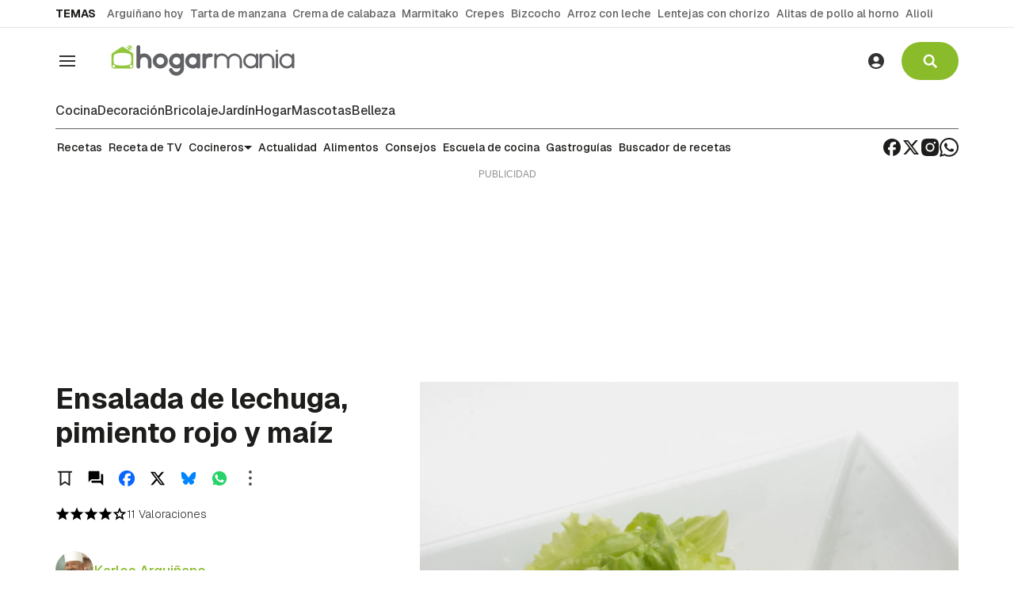

--- FILE ---
content_type: text/html; charset=UTF-8
request_url: https://www.hogarmania.com/cocina/recetas/ensaladas-verduras/ensalada-lechuga-pimiento-rojo-maiz-30349.html
body_size: 33832
content:

<!doctype html>
<html lang="es">
<head>
    <!-- bbnx generated at 2026-01-29T12:34:09+01:00 -->
    <meta charset="UTF-8">
    <meta name="viewport" content="width=device-width, initial-scale=1.0">
    <meta http-equiv="X-UA-Compatible" content="ie=edge">
    <meta name="generator" content="BBT bCube NX">

        <link rel="dns-prefetch" href="//www.googletagmanager.com">
    <link rel="dns-prefetch" href="//www.google-analytics.com">
    <link rel="dns-prefetch" href="//pagead2.googlesyndication.com">
    <link rel="dns-prefetch" href="//securepubads.g.doubleclick.net">
    <link rel="dns-prefetch" href="//tpc.googlesyndication.com">
    <link rel="dns-prefetch" href="//adservice.google.com">
    <link rel="dns-prefetch" href="//stats.g.doubleclick.net">
    <link rel="dns-prefetch" href="//cm.g.doubleclick.net">
    <link rel="dns-prefetch" href="//www.googletagservices.com">
    <link rel="dns-prefetch" href="//sdk.privacy-center.org">
    <link rel="dns-prefetch" href="//cdn.smartclip-services.com">

    <link rel="dns-prefetch" href="//clickiocmp.com">
    <link rel="preconnect" href="https://clickiocmp.com" crossorigin>
    <link rel="dns-prefetch" href="https://static.bainet.es">
    <link rel="preconnect" href="https://static.bainet.es" crossorigin>
    <link rel="dns-prefetch" href="//fonts.gstatic.com">
    <link rel="preconnect" href="https://fonts.gstatic.com" crossorigin>
    <link rel="dns-prefetch" href="//fonts.googleapis.com">
    <link rel="preconnect" href="https://fonts.googleapis.com" crossorigin>

    <style>@font-face{font-family:Geist;font-style:normal;font-weight:100 900;font-display:swap;src:url(/hogarmania/fonts/geist-latin.h-cc88d0edee08571cede014637694c029.woff2) format("woff2");unicode-range:U+0000-00FF,U+0131,U+0152-0153,U+02BB-02BC,U+02C6,U+02DA,U+02DC,U+0304,U+0308,U+0329,U+2000-206F,U+20AC,U+2122,U+2191,U+2193,U+2212,U+2215,U+FEFF,U+FFFD}@font-face{font-family:Geist;font-style:normal;font-weight:100 900;font-display:swap;src:url(/hogarmania/fonts/geist-latin-ext.h-541283c349c1aba1cf7b24f5a6f5bace.woff2) format("woff2");unicode-range:U+0100-02BA,U+02BD-02C5,U+02C7-02CC,U+02CE-02D7,U+02DD-02FF,U+0304,U+0308,U+0329,U+1D00-1DBF,U+1E00-1E9F,U+1EF2-1EFF,U+2020,U+20A0-20AB,U+20AD-20C0,U+2113,U+2C60-2C7F,U+A720-A7FF}
</style>

                    
                                    <link rel="preload" as="image" type="image/webp" fetchpriority="high" imagesrcset="https://static.bainet.es/clip/dd49531b-acf8-4607-a779-9d004d642175_16-9-aspect-ratio_850w_0.webp 850w,https://static.bainet.es/clip/dd49531b-acf8-4607-a779-9d004d642175_16-9-aspect-ratio_1200w_0.webp 1200w,https://static.bainet.es/clip/dd49531b-acf8-4607-a779-9d004d642175_16-9-aspect-ratio_1600w_0.webp 1600w" imagesizes="(max-width: 400px) 100vw,(max-width: 578px) 100vw,100vw"/>
    
    <link rel="preload" href="/hogarmania/vendor.h-c15b09d88156acd31e76.js" as="script">
    <link rel="preload" href="/hogarmania/app-main.h-4d4dba3328715c9a968f.js" as="script">
    <link rel="preload" href="/hogarmania/app-main.h-c4c830deddbbc112ce99.css" as="style">
            <link rel="preload" href="/hogarmania/recipe.h-d88068a5e8ce3db6fec7.css" as="style">

    <title>Ensalada de lechuga, pimiento rojo y maíz de Karlos Arguiñano</title>
                <link rel="canonical" href="https://www.hogarmania.com/cocina/recetas/ensaladas-verduras/ensalada-lechuga-pimiento-rojo-maiz-30349.html">    
                        
            <meta property="article:modified_time" content="2015-10-28T16:18:25+00:00">                    <meta property="article:published_time" content="2015-09-29T07:27:14+00:00">                    <meta property="article:section" content="Recetas">                    <meta property="article:tag" content="ensalada">                    <meta property="article:tag" content="lechuga">                    <meta property="article:tag" content="maíz">                    <meta property="article:tag" content="Las ensaladas de Karlos Arguiñano">                    <meta name="author" content="Karlos Arguiñano">                    <meta http-equiv="Content-Type" content="text/html; charset=UTF-8">                    <meta name="generator" content="BBT bCube NX">                    <meta name="keywords" content="ensalada, lechuga, pimiento, rojo, maiz">                    <meta property="og:image" content="https://static.bainet.es/clip/dd49531b-acf8-4607-a779-9d004d642175_facebook-aspect-ratio_default_0.jpg">                    <meta property="og:image:height" content="628">                    <meta property="og:image:width" content="1200">                    <meta property="og:site_name" content="Hogarmanía">                    <meta property="og:title" content="Ensalada de lechuga, pimiento rojo y maíz">                    <meta property="og:type" content="article">                    <meta property="og:url" content="https://www.hogarmania.com/cocina/recetas/ensaladas-verduras/ensalada-lechuga-pimiento-rojo-maiz-30349.html">                    <meta name="publisher" content="Hogarmanía">                    <meta name="robots" content="index,follow,max-image-preview:large">                    <meta name="twitter:card" content="summary_large_image">                    <meta name="twitter:image" content="https://static.bainet.es/clip/dd49531b-acf8-4607-a779-9d004d642175_twitter-aspect-ratio_default_0.jpg">                    <meta name="twitter:title" content="Ensalada de lechuga, pimiento rojo y maíz">                    <link rel="shortcut icon" href="https://static.bainet.es/bainet/public/file/2025/0606/10/hogarmania.ico" type="image/x-icon">                    <link rel="shortcut icon" href="https://static.bainet.es/bainet/public/file/2025/0606/10/hogarmania-logo.png">                    <link rel="apple-touch-icon" href="https://static.bainet.es/bainet/public/file/2025/0606/10/hogarmania-logo.png">                    
        
    
    
                                    
                                                                            <link rel="preload" href="https://static.bainet.es/clip/dd49531b-acf8-4607-a779-9d004d642175_16-9-aspect-ratio_850w_0.webp" as="image" media="(max-width: 400px)">
                                <link rel="preload" href="https://static.bainet.es/clip/dd49531b-acf8-4607-a779-9d004d642175_16-9-aspect-ratio_1200w_0.webp" as="image" media="(min-width: 400.1px) and (max-width: 578px)">
                                <link rel="preload" href="https://static.bainet.es/clip/dd49531b-acf8-4607-a779-9d004d642175_16-9-aspect-ratio_1600w_0.webp" as="image" media="(min-width: 579px)">
                                                                
                                    <script type="application/ld+json">{"@context":"https:\/\/schema.org","@graph":[{"@context":"https:\/\/schema.org","@type":"NewsMediaOrganization","name":"Hogarman\u00eda","url":"https:\/\/www.hogarmania.com","logo":{"@type":"ImageObject","url":"https:\/\/static.bainet.es\/bainet\/public\/file\/2025\/0606\/11\/logo-hogarmania.svg"},"sameAs":["https:\/\/www.facebook.com\/hogarmania","https:\/\/x.com\/hogarmania","https:\/\/www.instagram.com\/hogarmania","https:\/\/es.linkedin.com\/company\/hogarmania","https:\/\/www.youtube.com\/CocinaAbiertatv","https:\/\/www.tiktok.com\/@hogarmania_","https:\/\/www.pinterest.com\/hogarmania\/","https:\/\/whatsapp.com\/channel\/0029VaCqq0i72WTriGTBUx05","https:\/\/t.me\/hogarmania_oficial"],"foundingDate":"2008-12-31T23:00:00+00:00","@id":"https:\/\/www.hogarmania.com#organization"},{"@context":"https:\/\/schema.org","@type":"BreadcrumbList","name":"Ensalada de lechuga, pimiento rojo y ma\u00edz de Karlos Argui\u00f1ano","itemListElement":[{"@type":"ListItem","position":1,"item":{"@type":"CollectionPage","url":"https:\/\/www.hogarmania.com","name":"Hogarman\u00eda","@id":"https:\/\/www.hogarmania.com"}},{"@type":"ListItem","position":2,"item":{"@type":"CollectionPage","url":"https:\/\/www.hogarmania.com\/cocina\/","name":"Cocina","@id":"https:\/\/www.hogarmania.com\/cocina\/"}},{"@type":"ListItem","position":3,"item":{"@type":"CollectionPage","url":"https:\/\/www.hogarmania.com\/cocina\/recetas\/","name":"Recetas","@id":"https:\/\/www.hogarmania.com\/cocina\/recetas\/"}},{"@type":"ListItem","position":4,"item":{"@type":"WebPage","url":"https:\/\/www.hogarmania.com\/cocina\/recetas\/ensaladas-verduras\/ensalada-lechuga-pimiento-rojo-maiz-30349.html","name":"Ensalada de lechuga, pimiento rojo y ma\u00edz de Karlos Argui\u00f1ano","@id":"https:\/\/www.hogarmania.com\/cocina\/recetas\/ensaladas-verduras\/ensalada-lechuga-pimiento-rojo-maiz-30349.html"}}],"@id":"https:\/\/www.hogarmania.com\/cocina\/recetas\/ensaladas-verduras\/ensalada-lechuga-pimiento-rojo-maiz-30349.html#breadcrumb"},{"@context":"https:\/\/schema.org","@type":"NewsArticle","headline":"Ensalada de lechuga, pimiento rojo y ma\u00edz de Karlos Argui\u00f1ano","url":"https:\/\/www.hogarmania.com\/cocina\/recetas\/ensaladas-verduras\/ensalada-lechuga-pimiento-rojo-maiz-30349.html","image":[{"@type":"ImageObject","url":"https:\/\/static.bainet.es\/clip\/dd49531b-acf8-4607-a779-9d004d642175_source-aspect-ratio_1200w_0.jpg","width":1600,"height":2397,"name":"5626 2 Ensalada de lechuga, pimiento rojo y maiz vertical xl"}],"datePublished":"2015-09-29T07:27:14+00:00","dateModified":"2015-10-28T16:18:25+00:00","publisher":{"@id":"https:\/\/www.hogarmania.com#organization"},"author":[{"@type":"Person","name":"Karlos Argui\u00f1ano","description":"Karlos Argui\u00f1ano, cocinero vasco con m\u00e1s de 30 a\u00f1os en televisi\u00f3n, es una figura clave de la gastronom\u00eda en Espa\u00f1a.","url":"https:\/\/www.hogarmania.com\/cocina\/cocineros\/karlos-arguinano\/","image":"https:\/\/static.bainet.es\/clip\/7a57ffa5-a83b-4016-bde3-28a7649cf9fe_source-aspect-ratio_default_0.jpg","sameAs":["https:\/\/www.facebook.com\/karlosarguinano","https:\/\/x.com\/karguinano","https:\/\/www.instagram.com\/karguinano","https:\/\/www.youtube.com\/@CocinaAbiertatv","https:\/\/www.tiktok.com\/@karguinano"],"jobTitle":"Cocinero","worksFor":{"@id":"https:\/\/www.hogarmania.com#organization"}}],"mainEntityOfPage":"https:\/\/www.hogarmania.com\/cocina\/recetas\/ensaladas-verduras\/ensalada-lechuga-pimiento-rojo-maiz-30349.html","isAccessibleForFree":true,"articleSection":["Recetas"],"name":"Ensalada de lechuga, pimiento rojo y ma\u00edz de Karlos Argui\u00f1ano","keywords":["ensalada","lechuga","ma\u00edz","Las ensaladas de Karlos Argui\u00f1ano"]},{"@context":"https:\/\/schema.org","@type":"Recipe","inLanguage":"es","datePublished":"2015-09-29T07:27:14+00:00","name":"Ensalada de lechuga, pimiento rojo y ma\u00edz","url":"https:\/\/www.hogarmania.com\/cocina\/recetas\/ensaladas-verduras\/ensalada-lechuga-pimiento-rojo-maiz-30349.html","mainEntityOfPage":{"@type":"WebPage","@id":"https:\/\/www.hogarmania.com\/cocina\/recetas\/ensaladas-verduras\/ensalada-lechuga-pimiento-rojo-maiz-30349.html"},"image":[{"@type":"ImageObject","url":"https:\/\/static.bainet.es\/clip\/dd49531b-acf8-4607-a779-9d004d642175_source-aspect-ratio_1200w_0.jpg","width":1600,"height":2397,"name":"5626 2 Ensalada de lechuga, pimiento rojo y maiz vertical xl"}],"author":[{"@type":"Person","name":"Karlos Argui\u00f1ano","description":"Karlos Argui\u00f1ano, cocinero vasco con m\u00e1s de 30 a\u00f1os en televisi\u00f3n, es una figura clave de la gastronom\u00eda en Espa\u00f1a.","url":"https:\/\/www.hogarmania.com\/cocina\/cocineros\/karlos-arguinano\/","image":"https:\/\/static.bainet.es\/clip\/7a57ffa5-a83b-4016-bde3-28a7649cf9fe_source-aspect-ratio_default_0.jpg","sameAs":["https:\/\/www.facebook.com\/karlosarguinano","https:\/\/x.com\/karguinano","https:\/\/www.instagram.com\/karguinano","https:\/\/www.youtube.com\/@CocinaAbiertatv","https:\/\/www.tiktok.com\/@karguinano"],"jobTitle":"Cocinero","worksFor":{"@id":"https:\/\/www.hogarmania.com#organization"}}],"editor":[{"@type":"Person","name":"Asier Mor\u00e1n","description":"Editor en la Secci\u00f3n de Cocina Abierta y Mascotas de Hogarmania. Periodista por la UPV-EHU. Gracias a la experiencia que he adquirido a lo largo de mi carrera personal y profesional, me he especializado en compartir informaci\u00f3n relacionada con la cocina y el mundo animal. Amante de la cocina y los animales, mis pasiones son el cine, la lectura y la escritura.","url":"https:\/\/www.hogarmania.com\/autores\/asier-moran\/","image":"https:\/\/static.bainet.es\/clip\/3e0723c8-7791-4e8c-9807-e86e4472f812_source-aspect-ratio_default_0.jpg","sameAs":["https:\/\/twitter.com\/asiermd","https:\/\/www.linkedin.com\/in\/asiermoran\/"],"jobTitle":"Periodista","worksFor":{"@id":"https:\/\/www.hogarmania.com#organization"}}],"publisher":{"@id":"https:\/\/www.hogarmania.com#organization"},"keywords":["ensalada","lechuga","ma\u00edz","Las ensaladas de Karlos Argui\u00f1ano"],"recipeYield":"4","estimatedCost":"Bajo","recipeCategory":"Primer plato","recipeIngredient":["1 lechuga","1\/2 pimiento rojo","50 gr de ma\u00edz","aceite de oliva virgen extra","vinagre","sal"],"aggregateRating":{"@type":"AggregateRating","ratingValue":4,"reviewCount":11}}]}</script>
            
                                    <!-- Default Consent Mode config -->

                                        <!-- marfeel -->
        <script type="text/javascript">
            !function(){"use strict";function e(e){var t=!(arguments.length>1&&void 0!==arguments[1])||arguments[1],c=document.createElement("script");c.src=e,t?c.type="module":(c.async=!0,c.type="text/javascript",c.setAttribute("nomodule",""));var n=document.getElementsByTagName("script")[0];n.parentNode.insertBefore(c,n)}!function(t,c){!function(t,c,n){var a,o,r;n.accountId=c,null!==(a=t.marfeel)&&void 0!==a||(t.marfeel={}),null!==(o=(r=t.marfeel).cmd)&&void 0!==o||(r.cmd=[]),t.marfeel.config=n;var i="https://sdk.mrf.io/statics";e("".concat(i,"/marfeel-sdk.js?id=").concat(c),!0),e("".concat(i,"/marfeel-sdk.es5.js?id=").concat(c),!1)}(t,c,arguments.length>2&&void 0!==arguments[2]?arguments[2]:{})}(window,2705,{} /* Config */)}();
        </script>
        <!-- End marfeel -->

        <script>
            window.dataLayer = window.dataLayer || [];
            function gtag(){dataLayer.push(arguments);}

            gtag('consent', 'default', {
                'ad_storage': 'granted',
                'analytics_storage': 'granted',
                'functionality_storage': 'granted',
                'personalization_storage': 'granted',
                'security_storage': 'granted',
                'ad_user_data': 'granted',
                'ad_personalization': 'granted',
                'wait_for_update': 1500
            });

            gtag('consent', 'default', {
                'region': ['AT', 'BE', 'BG', 'HR', 'CY', 'CZ', 'DK', 'EE', 'FI', 'FR', 'DE', 'GR', 'HU', 'IS', 'IE', 'IT', 'LV', 'LI', 'LT', 'LU', 'MT', 'NL', 'NO', 'PL', 'PT', 'RO', 'SK', 'SI', 'ES', 'SE', 'GB', 'CH'],
                'ad_storage': 'denied',
                'analytics_storage': 'denied',
                'functionality_storage': 'denied',
                'personalization_storage': 'denied',
                'security_storage': 'denied',
                'ad_user_data': 'denied',
                'ad_personalization': 'denied',
                'wait_for_update': 1500
            });

            gtag('set', 'ads_data_redaction', true);
            gtag('set', 'url_passthrough', false);

            (function(){
                const s={adStorage:{storageName:"ad_storage",serialNumber:0},analyticsStorage:{storageName:"analytics_storage",serialNumber:1},functionalityStorage:{storageName:"functionality_storage",serialNumber:2},personalizationStorage:{storageName:"personalization_storage",serialNumber:3},securityStorage:{storageName:"security_storage",serialNumber:4},adUserData:{storageName:"ad_user_data",serialNumber:5},adPersonalization:{storageName:"ad_personalization",serialNumber:6}};let c=localStorage.getItem("__lxG__consent__v2");if(c){c=JSON.parse(c);if(c&&c.cls_val)c=c.cls_val;if(c)c=c.split("|");if(c&&c.length&&typeof c[14]!==undefined){c=c[14].split("").map(e=>e-0);if(c.length){let t={};Object.values(s).sort((e,t)=>e.serialNumber-t.serialNumber).forEach(e=>{t[e.storageName]=c[e.serialNumber]?"granted":"denied"});gtag("consent","update",t)}}}
                if(Math.random() < 0.05) {if (window.dataLayer && (window.dataLayer.some(e => e[0] === 'js' && e[1] instanceof Date) || window.dataLayer.some(e => e['event'] === 'gtm.js' && e['gtm.start'] == true ))) {document.head.appendChild(document.createElement('img')).src = "//clickiocdn.com/utr/gtag/?sid=234624"+234622;}}
            })();
        </script>

        <script async type="text/javascript" src="//clickiocmp.com/t/consent_234622.js"></script>
        <script defer data-cfasync="false" src="https://s.clickiocdn.com/t/234622_wv.js"></script>
                
                <script>
            window.adMap = {"networkCode":"","segmentation":{"site":"hogarmania","domain":"https:\/\/www.hogarmania.com","id":"530349","type":"content","subtype":"recipe","language":"es","category":["Recetas","Cocina","Recetas con verduras","Recetas de primeros platos","Recetas de oto\u00f1o"],"tags":["ensalada","lechuga","ma\u00edz","Las ensaladas de Karlos Argui\u00f1ano"],"authors":["Karlos Argui\u00f1ano"],"geocont":""},"bannerTop":null,"bannerUnderHeader":{"type":"html","id":1000024,"minimumReservedHeightMobile":null,"minimumReservedHeightDesktop":250,"name":"Hogarmania - Smartclip - Megabanner - desktop","active":true,"code":"<div id='sc-top-desktop' class=\"sc-top-desktop\"> <\/div>"},"bannerFooter":null,"afterContent":null,"skyLeft":null,"skyRight":null,"outOfPage":null,"list":[{"index":2,"position":{"type":"html","id":1000014,"minimumReservedHeightMobile":600,"minimumReservedHeightDesktop":600,"name":"Hogarmania - Smartclip - sc-mpu-top - Roba 1","active":true,"code":"<div id='sc-mpu-top' class=\"sc-mpu-top\"><\/div>"}},{"index":5,"position":{"type":"html","id":1000020,"minimumReservedHeightMobile":750,"minimumReservedHeightDesktop":750,"name":"Hogarmania - Smartclip - intext","active":true,"code":"<div id='smartIntxt'>\n    <script type=\"text\/javascript\">\n      var n = 'bainethogarmania';\n      var r = 'es';\n      var e = 'smartIntxt';\n      var c = '';\n      var p = '120357';\n      var t = 'https:\/\/des.smartclip.net\/ads?sc_sitName='+n+'&sc_cc='+r+'&elementId='+e+'&cat='+c;\n      t+='&ref='+encodeURIComponent(window.top.document.URL)+'&rnd='+Math.round(Math.random()*1e8)+'&plc='+p;\n      var s=document.createElement('script');s.type='text\/javascript';s.src=t;document.body.appendChild(s);\n    <\/script>\n<\/div>"}},{"index":8,"position":{"type":"html","id":1000025,"minimumReservedHeightMobile":600,"minimumReservedHeightDesktop":600,"name":"Hogarmania - Bainet - Roba 1 - 300x600","active":true,"code":"<script>\n  window.googletag = window.googletag || {cmd: []};\n  googletag.cmd.push(function() {\n    googletag.defineSlot('\/5088215\/bainet_hogarmania\/bainet-hogarmania-roba1', [300, 600], 'div-gpt-ad-1761310265574-0').addService(googletag.pubads());\n    googletag.enableServices();\n  });\n<\/script>\n<!-- \/5088215\/bainet_hogarmania\/bainet-hogarmania-roba1 -->\n<div id='div-gpt-ad-1761310265574-0' style='min-width: 300px; min-height: 600px;'>\n  <script>\n    googletag.cmd.push(function() { googletag.display('div-gpt-ad-1761310265574-0'); });\n  <\/script>\n<\/div>"}},{"index":10,"position":{"type":"html","id":1000015,"minimumReservedHeightMobile":600,"minimumReservedHeightDesktop":600,"name":"Hogarmania - Smartclip - sc-mpu-btf - Roba 2","active":true,"code":"<div id='sc-mpu-btf' class=\"sc-mpu-btf\"><\/div>"}},{"index":13,"position":{"type":"html","id":1000016,"minimumReservedHeightMobile":600,"minimumReservedHeightDesktop":600,"name":"Hogarmania - Smartclip - sc-mpu-btf2 - Roba 3","active":true,"code":"<div id='sc-mpu-btf2' class=\"sc-mpu-btf2\"><\/div>"}}],"vastUrl":null,"adMapName":"Mapa de publicidad de recetas y tareas DESKTOP","underRecirculationBannerLeft":null,"underRecirculationBannerRight":null} || [];
            window.adMapMobile = {"networkCode":"","segmentation":{"site":"hogarmania","domain":"https:\/\/www.hogarmania.com","id":"530349","type":"content","subtype":"recipe","language":"es","category":["Recetas","Cocina","Recetas con verduras","Recetas de primeros platos","Recetas de oto\u00f1o"],"tags":["ensalada","lechuga","ma\u00edz","Las ensaladas de Karlos Argui\u00f1ano"],"authors":["Karlos Argui\u00f1ano"],"geocont":""},"bannerTop":null,"bannerUnderHeader":null,"bannerFooter":{"type":"html","id":1000023,"minimumReservedHeightMobile":null,"minimumReservedHeightDesktop":null,"name":"Hogarmania - smartclip - banner m\u00f3vil","active":true,"code":"<div id='sc-top' class=\"sc-top\"><\/div>"},"afterContent":null,"skyLeft":null,"skyRight":null,"outOfPage":null,"list":[{"index":2,"position":{"type":"html","id":1000014,"minimumReservedHeightMobile":600,"minimumReservedHeightDesktop":600,"name":"Hogarmania - Smartclip - sc-mpu-top - Roba 1","active":true,"code":"<div id='sc-mpu-top' class=\"sc-mpu-top\"><\/div>"}},{"index":5,"position":{"type":"html","id":1000020,"minimumReservedHeightMobile":750,"minimumReservedHeightDesktop":750,"name":"Hogarmania - Smartclip - intext","active":true,"code":"<div id='smartIntxt'>\n    <script type=\"text\/javascript\">\n      var n = 'bainethogarmania';\n      var r = 'es';\n      var e = 'smartIntxt';\n      var c = '';\n      var p = '120357';\n      var t = 'https:\/\/des.smartclip.net\/ads?sc_sitName='+n+'&sc_cc='+r+'&elementId='+e+'&cat='+c;\n      t+='&ref='+encodeURIComponent(window.top.document.URL)+'&rnd='+Math.round(Math.random()*1e8)+'&plc='+p;\n      var s=document.createElement('script');s.type='text\/javascript';s.src=t;document.body.appendChild(s);\n    <\/script>\n<\/div>"}},{"index":8,"position":{"type":"html","id":1000025,"minimumReservedHeightMobile":600,"minimumReservedHeightDesktop":600,"name":"Hogarmania - Bainet - Roba 1 - 300x600","active":true,"code":"<script>\n  window.googletag = window.googletag || {cmd: []};\n  googletag.cmd.push(function() {\n    googletag.defineSlot('\/5088215\/bainet_hogarmania\/bainet-hogarmania-roba1', [300, 600], 'div-gpt-ad-1761310265574-0').addService(googletag.pubads());\n    googletag.enableServices();\n  });\n<\/script>\n<!-- \/5088215\/bainet_hogarmania\/bainet-hogarmania-roba1 -->\n<div id='div-gpt-ad-1761310265574-0' style='min-width: 300px; min-height: 600px;'>\n  <script>\n    googletag.cmd.push(function() { googletag.display('div-gpt-ad-1761310265574-0'); });\n  <\/script>\n<\/div>"}},{"index":10,"position":{"type":"html","id":1000015,"minimumReservedHeightMobile":600,"minimumReservedHeightDesktop":600,"name":"Hogarmania - Smartclip - sc-mpu-btf - Roba 2","active":true,"code":"<div id='sc-mpu-btf' class=\"sc-mpu-btf\"><\/div>"}},{"index":12,"position":{"type":"html","id":1000016,"minimumReservedHeightMobile":600,"minimumReservedHeightDesktop":600,"name":"Hogarmania - Smartclip - sc-mpu-btf2 - Roba 3","active":true,"code":"<div id='sc-mpu-btf2' class=\"sc-mpu-btf2\"><\/div>"}}],"vastUrl":null,"adMapName":"Mapa de publicidad de recetas y tareas MOBILE","underRecirculationBannerLeft":null,"underRecirculationBannerRight":null} || [];
        </script>
    
                                                        

                         
                    
    <!-- Global site tag (gtag.js) - Google Analytics -->
                    
                                <!-- Google Analytics -->
        <script>
            window.dataLayer = window.dataLayer || [];
            window.dataLayer.push({
                                'site_section': 'Cocina',
                                    'category': 'Recetas',
                                    'page_type': 'receta',
                                    'author': 'Karlos Arguiñano',
                                    'editor': 'Asier Morán',
                                    'published_date': '20150929',
                                    'modified_date': '20151028',
                                    'words': '22',
                                    'brand': 'false',
                                    'id': '530349',
                                    'video': 'false',
                                    'read_time': '1',
                                    'steps': '0',
                                    'sub_category': '',
                                    'tags': 'ensalada,lechuga,maíz,las-ensaladas-de-karlos-arguiñano'                            });
        </script>
                <!-- Google Tag Manager -->
            <script>(function(w,d,s,l,i){w[l]=w[l]||[];w[l].push({'gtm.start':
                        new Date().getTime(),event:'gtm.js'});var f=d.getElementsByTagName(s)[0],
                    j=d.createElement(s),dl=l!='dataLayer'?'&l='+l:'';j.async=true;j.src=
                    'https://www.googletagmanager.com/gtm.js?id='+i+dl;f.parentNode.insertBefore(j,f);
                })(window,document,'script','dataLayer','GTM-572RRX8');</script>
            <!-- End Google Tag Manager -->
                
                    
            
                
                
            <style>
            #related-530349 {
                display: none;
            }
        </style>
        <link rel="preload" href="/hogarmania/brick/hot-topics-brick.h-0ef394b38ea0efbd9358.css" as="style"><link rel="preload" href="/hogarmania/brick/header-brick.h-6d727cba78f20cf19bd6.css" as="style"><link rel="preload" href="/hogarmania/brick/footer-bainet-brick.h-24a6f94112c8b745609d.css" as="style"><link rel='stylesheet' href='/hogarmania/brick/hot-topics-brick.h-0ef394b38ea0efbd9358.css'><link rel='stylesheet' href='/hogarmania/brick/header-brick.h-6d727cba78f20cf19bd6.css'><link rel='stylesheet' href='/hogarmania/brick/footer-bainet-brick.h-24a6f94112c8b745609d.css'>
        <link rel="stylesheet" href="/hogarmania/app-main.h-c4c830deddbbc112ce99.css">
    
        <link rel="stylesheet" href="/hogarmania/recipe.h-d88068a5e8ce3db6fec7.css">

                
                            
    
                                    <script async type="text/clickiocmp" data-clickio-cmp-paywall-subscribed="0" src=https://sc-devel.s3.eu-central-1.amazonaws.com/Skins/SMCService.js></script>
        <script async type="text/clickiocmp" data-clickio-cmp-paywall-subscribed="0" src="https://securepubads.g.doubleclick.net/tag/js/gpt.js"></script>

                    <script async type="text/clickiocmp" data-clickio-cmp-paywall-subscribed="0" src=https://sc-devel.s3.eu-central-1.amazonaws.com/sc-tagmanager/hogarmania.js></script>
        
        <script async type="text/clickiocmp" data-clickio-cmp-paywall-subscribed="0" src=https://cdn.smartclip-services.com/v1/Storage-a482323/smartclip-services/HeaderBidding/js/SmartclipConfig.js></script>
    

                        
    <style>@media all and (min-width: 1100px) {#id-bannerUnderHeader { min-height: 250px; }} </style>
<style>@media all and (max-width: 1099px) {#id-1000014-advertising--mobile { min-height: 636px; }} </style>
<style>@media all and (min-width: 1100px) {#id-1000014-advertising--desktop { min-height: 636px; }} </style>
<style>@media all and (max-width: 1099px) {#id-1000020-advertising--mobile { min-height: 786px; }} </style>
<style>@media all and (min-width: 1100px) {#id-1000020-advertising--desktop { min-height: 786px; }} </style>
<style>@media all and (max-width: 1099px) {#id-1000020-advertising--mobile { min-height: 786px; }} </style>
<style>@media all and (min-width: 1100px) {#id-1000020-advertising--desktop { min-height: 786px; }} </style>
<style></style>
</head>


<body class="web-mode hogarmania  ">
              
    <!-- Global site tag (gtag.js) - Google Analytics -->
                    
                    <!-- Google Tag Manager (noscript) -->
            <noscript><iframe src="https://www.googletagmanager.com/ns.html?id=GTM-572RRX8"
                              height="0" width="0" style="display:none;visibility:hidden"></iframe></noscript>
            <!-- End Google Tag Manager (noscript) -->
              
              
    
    <!-- Comscore account is not configured -->

  
  
<div id="app">
                <page-variables :content-id="530349"                    :running-in-showroom="false"
                    :site-url="&quot;https:\/\/www.hogarmania.com&quot;"
                    :site="{&quot;id&quot;:5,&quot;name&quot;:&quot;Hogarman\u00eda&quot;,&quot;alias&quot;:&quot;hogarmania&quot;,&quot;url&quot;:&quot;https:\/\/www.hogarmania.com&quot;,&quot;staticUrl&quot;:null,&quot;scheme&quot;:&quot;https&quot;,&quot;mediaId&quot;:3}"
                    :preview="false"
                    :feature-flags="{&quot;CmsAuditLog.enabled&quot;:true,&quot;ManualContentIdInBoardsAndComposition.enabled&quot;:true,&quot;ShowLanguageToolFAB.Enabled&quot;:true,&quot;Staff.AdminManualLogin.enable&quot;:true}"
                    :gpt-advertising-enabled="false"
                    :web-features="[]"
                    :web-routes="{&quot;generated::tYcoUY2R7SXK0xzG&quot;:&quot;\/_\/internal\/digital-interview\/answer-tool\/&quot;,&quot;login&quot;:&quot;\/acceso\/&quot;,&quot;register&quot;:&quot;\/registro\/&quot;,&quot;generated::IuVW1Aue6a1W1By9&quot;:&quot;\/registro\/error\/&quot;,&quot;generated::OPVOqt8k88iVD2tp&quot;:&quot;\/registro\/validado\/&quot;,&quot;generated::Mg2taqdqboOQtrLy&quot;:&quot;\/buscar\/recetas\/{searchText?}\/&quot;,&quot;generated::9iqfhuMwFi9J9V3s&quot;:&quot;\/buscar\/tareas\/{searchText?}\/&quot;,&quot;generated::AnGSoccU3GgwXr3Z&quot;:&quot;\/buscar\/{searchText?}\/&quot;,&quot;user&quot;:&quot;\/perfil\/&quot;,&quot;user.profile&quot;:&quot;\/perfil\/mi-cuenta\/&quot;,&quot;user.saved&quot;:&quot;\/perfil\/contenidos-guardados\/&quot;,&quot;user.authors&quot;:&quot;\/perfil\/autores\/&quot;,&quot;user.newsletters&quot;:&quot;\/perfil\/boletines\/&quot;,&quot;generated::wyilelhQoDrwmTJD&quot;:&quot;\/contact\/&quot;,&quot;generated::CgckrvZMd8I47IVV&quot;:&quot;\/agenda\/&quot;,&quot;generated::siPnQeSFmw2VQPNK&quot;:&quot;\/hemeroteca\/&quot;,&quot;generated::qK1TbK1z6uvU1oJ1&quot;:&quot;\/hemeroteca\/hoy\/&quot;,&quot;generated::bT2wkkz834TrCxsE&quot;:&quot;\/hemeroteca\/ayer\/&quot;,&quot;generated::KvMUvnv0aiNsj7H4&quot;:&quot;\/hemeroteca\/{startYear}\/{startMonth}\/{startDay}\/{endYear?}\/{endMonth?}\/{endDay?}\/&quot;,&quot;generated::HLO5oylNMdvL2ngO&quot;:&quot;\/newsletter\/hemeroteca\/{newsletter?}\/&quot;,&quot;change-password&quot;:&quot;\/cambiar-contrasena\/{token}\/&quot;,&quot;generated::nKfn8xLihnCI1PSa&quot;:&quot;\/{name}.h-{hash}.{extension}\/&quot;,&quot;generated::CO2XHhZjr5gei7kC&quot;:&quot;\/{fileName}\/&quot;,&quot;generated::TWCbK5GSwZMjMhZ9&quot;:&quot;\/mailing\/confirm-mail\/&quot;,&quot;generated::CAuMj4ZmguLoTlKR&quot;:&quot;\/mailing\/reset-password\/&quot;,&quot;generated::UFunS9sluw7OBDKe&quot;:&quot;\/mailing\/contact-mail\/&quot;,&quot;generated::jTlys6LIfLH5IqK1&quot;:&quot;\/mailing\/demo-confirm-mail\/&quot;,&quot;generated::lUGKNcIuyGqg0x6k&quot;:&quot;\/mailing\/board\/newsletter\/&quot;,&quot;generated::0AJfmdquVZHTEIjx&quot;:&quot;\/podcast\/{slug}.xml\/&quot;,&quot;generated::owzmGubvET7p5rkA&quot;:&quot;\/podcast-mp3\/{slug}.xml\/&quot;,&quot;generated::qSaCjPtonQT9lI14&quot;:&quot;\/podcast-asset-{slug}.{ext}\/&quot;,&quot;generated::C3wfmg2ID0WR9f3S&quot;:&quot;\/cocina\/buscador.html\/&quot;,&quot;generated::QA8AUvsYl9HMInJB&quot;:&quot;\/bricolaje\/buscador.html\/&quot;}"
                    optimized-clipping="webp"
                    :facebook-app-id="null"></page-variables>
                                            <nx-paywall-manager :content-id="530349"></nx-paywall-manager>
            <nx-paywall-version-testing></nx-paywall-version-testing>
            
            
                
        
            <div class="top_container">
                        <nav aria-label="Saltar al contenido">
                <a href="#content-body" tabindex="0" class="sr-only gl-accessibility">common.go-to-content</a>
            </nav>
            
                                            
                
    <nav class="topic-bar middle">
        <div class="topic-bar-wrapper">
            
    <span
    class="title-text-atom color-neutral900 topic-bar-title topic-bar-title
    
    A-200-700-500-N
    
    ">
    <span class="title-text-title">Temas</span>
    </span>
            <nx-swiper-menu :items="[{&quot;text&quot;:&quot;Argui\u00f1ano hoy&quot;,&quot;title&quot;:&quot;Argui\u00f1ano hoy&quot;,&quot;href&quot;:&quot;https:\/\/www.hogarmania.com\/cocina\/programas-television\/karlos-arguinano-en-tu-cocina\/recetas-anteriores\/&quot;,&quot;target&quot;:null,&quot;rel&quot;:null},{&quot;text&quot;:&quot;Tarta de manzana&quot;,&quot;title&quot;:&quot;Tarta de manzana&quot;,&quot;href&quot;:&quot;https:\/\/www.hogarmania.com\/cocina\/recetas\/postres\/tarta-manzana-arguinano-23491.html&quot;,&quot;target&quot;:null,&quot;rel&quot;:null},{&quot;text&quot;:&quot;Crema de calabaza&quot;,&quot;title&quot;:&quot;Crema de calabaza&quot;,&quot;href&quot;:&quot;https:\/\/www.hogarmania.com\/cocina\/recetas\/sopas-cremas\/crema-calabaza-3140.html&quot;,&quot;target&quot;:null,&quot;rel&quot;:null},{&quot;text&quot;:&quot;Marmitako&quot;,&quot;title&quot;:&quot;Marmitako&quot;,&quot;href&quot;:&quot;https:\/\/www.hogarmania.com\/cocina\/recetas\/pescados-mariscos\/marmitako-bonito-tradicional-23507.html&quot;,&quot;target&quot;:null,&quot;rel&quot;:null},{&quot;text&quot;:&quot;Crepes&quot;,&quot;title&quot;:&quot;Crepes&quot;,&quot;href&quot;:&quot;https:\/\/www.hogarmania.com\/cocina\/recetas\/postres\/crepes-9032.html&quot;,&quot;target&quot;:null,&quot;rel&quot;:null},{&quot;text&quot;:&quot;Bizcocho&quot;,&quot;title&quot;:&quot;Bizcocho&quot;,&quot;href&quot;:&quot;https:\/\/www.hogarmania.com\/cocina\/recetas\/postres\/bizcocho-yogur-8698.html&quot;,&quot;target&quot;:null,&quot;rel&quot;:null},{&quot;text&quot;:&quot;Arroz con leche&quot;,&quot;title&quot;:&quot;Arroz con leche&quot;,&quot;href&quot;:&quot;https:\/\/www.hogarmania.com\/cocina\/recetas\/postres\/arroz-leche-8271.html&quot;,&quot;target&quot;:null,&quot;rel&quot;:null},{&quot;text&quot;:&quot;Lentejas con chorizo&quot;,&quot;title&quot;:&quot;Lentejas con chorizo&quot;,&quot;href&quot;:&quot;https:\/\/www.hogarmania.com\/cocina\/recetas\/legumbres\/lentejas-chorizo-3158.html&quot;,&quot;target&quot;:null,&quot;rel&quot;:null},{&quot;text&quot;:&quot;Alitas de pollo al horno&quot;,&quot;title&quot;:&quot;Alitas de pollo al horno&quot;,&quot;href&quot;:&quot;https:\/\/www.hogarmania.com\/cocina\/recetas\/carnes\/alitas-pollo-asadas-8640.html&quot;,&quot;target&quot;:null,&quot;rel&quot;:null},{&quot;text&quot;:&quot;Alioli&quot;,&quot;title&quot;:&quot;Alioli&quot;,&quot;href&quot;:&quot;https:\/\/www.hogarmania.com\/cocina\/recetas\/salsas\/alioli-2785.html&quot;,&quot;target&quot;:null,&quot;rel&quot;:null}]"
                            :atom-config="{&quot;gradient&quot;:&quot;#fff&quot;,&quot;dropdown&quot;:&quot;elevation-900&quot;,&quot;icon&quot;:&quot;fill-neutral600&quot;,&quot;title&quot;:&quot;color-neutral600 A-200-500-500-N&quot;,&quot;children&quot;:&quot;color-neutral900 A-100-500-500-N&quot;}"></nx-swiper-menu>
        </div>
    </nav>

            
                                            
                
<nx-header inline-template>
    <header class="bbnx-header hogarmania  "
            :class="{
            'sticky': this.headerSticky,
            'stickeable': this.headerStickable,
            'open_menu': this.openMenu,
            'open_search': this.openSearch }">
        <div class="row">
            <button class="burger burger-top" aria-expanded="false" @click.stop="toggleMenu" aria-label="Navegación">
                <span class="sr-only">Navegación</span>
                <span class="bar"></span>
                <span class="bar"></span>
                <span class="bar"></span>
            </button>
            <a href="/" class="logo" title="Hogarmanía">
                                    <picture>
                                                    <source type="image/svg+xml"
                                    media="(max-width: 1099px)"
                                    srcset="https://static.bainet.es/bainet/public/file/2025/0606/11/logo-hogarmania.svg">
                                                                            <source type="image/svg+xml"
                                    media="(min-width: 1100px)"
                                    srcset="https://static.bainet.es/bainet/public/file/2025/0606/11/logo-hogarmania.svg">
                                                <img class="logo-desktop"
                             width="280"
                             height="59"
                             alt=""
                             title=""
                             src="https://www.hogarmania.com/static/logos/hogarmania.svg"/>
                    </picture>
                                </a>

            <nx-header-user-button v-if="webHasUsers"
                                   site-url="https://www.hogarmania.com"
                                   class="user  header-user-button--right">
            </nx-header-user-button>

                            <a class="search" title="search" href="/buscar/">
                    <span class="search-icon"><svg height="24" viewBox="0 0 24 24" width="24" xmlns="http://www.w3.org/2000/svg"><path d="m10.33 2c4.611-.018 8.367 3.718 8.395 8.35.002 1.726-.511 3.332-1.395 4.67l5.67 5.672-2.288 2.308-5.66-5.662c-1.337.916-2.95 1.454-4.69 1.462-4.612 0-8.352-3.751-8.362-8.384-.009-4.632 3.718-8.398 8.33-8.416zm.033 2.888c-3.022-.002-5.477 2.454-5.488 5.492-.011 3.039 2.426 5.513 5.448 5.533 2.95.019 5.371-2.305 5.514-5.24l.006-.221c.019-3.059-2.437-5.548-5.48-5.564z"/></svg></span>
                </a>
                    </div>
        <div class="row row-bottom" v-if="!device.mobile && !headerStickable">
            <nav id="nav" aria-label="Navegación">
                                    <ul class="menu">
                                                    <li class="menu-item">
                                                                    <a class="menu-item-title A-400-500-500-N"
                                       title="Cocina"
                                       href="https://www.hogarmania.com/cocina/"
                                       tabindex="0"
                                                                               rel="noreferrer">
                                        Cocina
                                                                            </a>
                                                                                            </li>
                                                    <li class="menu-item">
                                                                    <a class="menu-item-title A-400-500-500-N"
                                       title="Decoración"
                                       href="https://www.hogarmania.com/decoracion/"
                                       tabindex="0"
                                                                               rel="noreferrer">
                                        Decoración
                                                                            </a>
                                                                                            </li>
                                                    <li class="menu-item">
                                                                    <a class="menu-item-title A-400-500-500-N"
                                       title="Bricolaje"
                                       href="https://www.hogarmania.com/bricolaje/"
                                       tabindex="0"
                                                                               rel="noreferrer">
                                        Bricolaje
                                                                            </a>
                                                                                            </li>
                                                    <li class="menu-item">
                                                                    <a class="menu-item-title A-400-500-500-N"
                                       title="Jardín"
                                       href="https://www.hogarmania.com/jardineria/"
                                       tabindex="0"
                                                                               rel="noreferrer">
                                        Jardín
                                                                            </a>
                                                                                            </li>
                                                    <li class="menu-item">
                                                                    <a class="menu-item-title A-400-500-500-N"
                                       title="Hogar"
                                       href="https://www.hogarmania.com/hogar/"
                                       tabindex="0"
                                                                               rel="noreferrer">
                                        Hogar
                                                                            </a>
                                                                                            </li>
                                                    <li class="menu-item">
                                                                    <a class="menu-item-title A-400-500-500-N"
                                       title="Mascotas"
                                       href="https://www.hogarmania.com/mascotas/"
                                       tabindex="0"
                                                                               rel="noreferrer">
                                        Mascotas
                                                                            </a>
                                                                                            </li>
                                                    <li class="menu-item">
                                                                    <a class="menu-item-title A-400-500-500-N"
                                       title="Belleza"
                                       href="https://www.hogarmania.com/belleza/"
                                       tabindex="0"
                                                                               rel="noreferrer">
                                        Belleza
                                                                            </a>
                                                                                            </li>
                                            </ul>
                            </nav>

                    </div>

        <div id="burger-menu">
            <button class="close" aria-expanded="false" @click="closeMenuAndSearch" aria-label="Cerrar navegación">
                <svg height="10" viewBox="0 0 12 10" width="12" xmlns="http://www.w3.org/2000/svg"><path d="m17 8.00714286-1.0071429-1.00714286-3.9928571 3.9928571-3.99285714-3.9928571-1.00714286 1.00714286 3.9928571 3.99285714-3.9928571 3.9928571 1.00714286 1.0071429 3.99285714-3.9928571 3.9928571 3.9928571 1.0071429-1.0071429-3.9928571-3.9928571z" transform="translate(-6 -7)"/></svg>
            </button>
            <a href="/" class="logo" aria-hidden="true">
                <picture>
                                            <source type="image/svg+xml"
                                media="(max-width: 1099px)"
                                srcset="https://static.bainet.es/bainet/public/file/2025/0606/11/logo-hogarmania.svg">
                                                                <source type="image/svg+xml"
                                media="(min-width: 1100px)"
                                srcset="https://static.bainet.es/bainet/public/file/2025/0606/11/logo-hogarmania.svg">
                                        <img class="logo-desktop"
                         width="128"
                         height="42"
                         alt=""
                         title=""
                         src="https://www.hogarmania.com/static/logos/hogarmania.svg"/>
                </picture>
            </a>
            <nav id="burger-nav" v-click-outside="closeMenu" aria-label="Navegación auxiliar">
                                    <ul class="menu">
                                                    <li class="menu-item">
                                                                    <a class="menu-item-title" title="Cocina"
                                       href="https://www.hogarmania.com/cocina/"
                                                                                                                        >
                                        Cocina
                                    </a>
                                                                                            </li>
                                                    <li class="menu-item">
                                                                    <a class="menu-item-title" title="Recetas"
                                       href="https://www.hogarmania.com/cocina/recetas/"
                                                                                                                        >
                                        Recetas
                                    </a>
                                                                                                    <ul class="menu-item-children" aria-expanded="true">
                                                                                    <li><a class="menu-item-children-title"
                                                   title="Karlos Arguiñano"
                                                   href="https://www.hogarmania.com/cocina/cocineros/karlos-arguinano/"                                                                                                        >
                                                    Karlos Arguiñano
                                                </a>
                                            </li>
                                                                                    <li><a class="menu-item-children-title"
                                                   title="Arroces y cereales"
                                                   href="https://www.hogarmania.com/cocina/recetas/arroces-cereales/"                                                                                                        >
                                                    Arroces y cereales
                                                </a>
                                            </li>
                                                                                    <li><a class="menu-item-children-title"
                                                   title="Carnes"
                                                   href="https://www.hogarmania.com/cocina/recetas/carnes/"                                                                                                        >
                                                    Carnes
                                                </a>
                                            </li>
                                                                                    <li><a class="menu-item-children-title"
                                                   title="Verduras"
                                                   href="https://www.hogarmania.com/cocina/recetas/ensaladas-verduras/"                                                                                                        >
                                                    Verduras
                                                </a>
                                            </li>
                                                                                    <li><a class="menu-item-children-title"
                                                   title="Legumbres"
                                                   href="https://www.hogarmania.com/cocina/recetas/legumbres/"                                                                                                        >
                                                    Legumbres
                                                </a>
                                            </li>
                                                                                    <li><a class="menu-item-children-title"
                                                   title="Pescados y mariscos"
                                                   href="https://www.hogarmania.com/cocina/recetas/pescados-mariscos/"                                                                                                        >
                                                    Pescados y mariscos
                                                </a>
                                            </li>
                                                                                    <li><a class="menu-item-children-title"
                                                   title="Pastas y pizzas"
                                                   href="https://www.hogarmania.com/cocina/recetas/pastas-pizzas/"                                                                                                        >
                                                    Pastas y pizzas
                                                </a>
                                            </li>
                                                                                    <li><a class="menu-item-children-title"
                                                   title="Recetas de pan"
                                                   href="https://www.hogarmania.com/cocina/recetas/recetas-pan/"                                                                                                        >
                                                    Recetas de pan
                                                </a>
                                            </li>
                                                                                    <li><a class="menu-item-children-title"
                                                   title="Setas y hongos"
                                                   href="https://www.hogarmania.com/cocina/recetas/setas-hongos/"                                                                                                        >
                                                    Setas y hongos
                                                </a>
                                            </li>
                                                                            </ul>
                                                            </li>
                                                    <li class="menu-item">
                                                                    <span class="menu-item-title">Tipo de plato</span>
                                                                                                    <ul class="menu-item-children" aria-expanded="true">
                                                                                    <li><a class="menu-item-children-title"
                                                   title="Aperitivos"
                                                   href="https://www.hogarmania.com/cocina/recetas/aperitivos/"                                                                                                        >
                                                    Aperitivos
                                                </a>
                                            </li>
                                                                                    <li><a class="menu-item-children-title"
                                                   title="Primeros"
                                                   href="https://www.hogarmania.com/cocina/recetas/primeros-platos/"                                                                                                        >
                                                    Primeros
                                                </a>
                                            </li>
                                                                                    <li><a class="menu-item-children-title"
                                                   title="Segundos"
                                                   href="https://www.hogarmania.com/cocina/recetas/segundo-plato/"                                                                                                        >
                                                    Segundos
                                                </a>
                                            </li>
                                                                                    <li><a class="menu-item-children-title"
                                                   title="Postres"
                                                   href="https://www.hogarmania.com/cocina/recetas/postres/"                                                                                                        >
                                                    Postres
                                                </a>
                                            </li>
                                                                                    <li><a class="menu-item-children-title"
                                                   title="Desayunos"
                                                   href="https://www.hogarmania.com/cocina/recetas/desayunos/"                                                                                                        >
                                                    Desayunos
                                                </a>
                                            </li>
                                                                                    <li><a class="menu-item-children-title"
                                                   title="Salsas"
                                                   href="https://www.hogarmania.com/cocina/recetas/salsas/"                                                                                                        >
                                                    Salsas
                                                </a>
                                            </li>
                                                                                    <li><a class="menu-item-children-title"
                                                   title="Bebidas"
                                                   href="https://www.hogarmania.com/cocina/recetas/bebidas/"                                                                                                        >
                                                    Bebidas
                                                </a>
                                            </li>
                                                                                    <li><a class="menu-item-children-title"
                                                   title="Cócteles"
                                                   href="https://www.hogarmania.com/cocina/recetas/cocteles/"                                                                                                        >
                                                    Cócteles
                                                </a>
                                            </li>
                                                                            </ul>
                                                            </li>
                                                    <li class="menu-item">
                                                                    <a class="menu-item-title" title="Decoración"
                                       href="https://www.hogarmania.com/decoracion/"
                                                                                                                        >
                                        Decoración
                                    </a>
                                                                                            </li>
                                                    <li class="menu-item">
                                                                    <a class="menu-item-title" title="Bricolaje"
                                       href="https://www.hogarmania.com/bricolaje/"
                                                                                                                        >
                                        Bricolaje
                                    </a>
                                                                                            </li>
                                                    <li class="menu-item">
                                                                    <a class="menu-item-title" title="Jardín"
                                       href="https://www.hogarmania.com/jardineria/"
                                                                                                                        >
                                        Jardín
                                    </a>
                                                                                            </li>
                                                    <li class="menu-item">
                                                                    <a class="menu-item-title" title="Hogar"
                                       href="https://www.hogarmania.com/hogar/"
                                                                                                                        >
                                        Hogar
                                    </a>
                                                                                            </li>
                                                    <li class="menu-item">
                                                                    <a class="menu-item-title" title="Mascotas"
                                       href="https://www.hogarmania.com/mascotas/"
                                                                                                                        >
                                        Mascotas
                                    </a>
                                                                                            </li>
                                                    <li class="menu-item">
                                                                    <a class="menu-item-title" title="Belleza"
                                       href="https://www.hogarmania.com/belleza/"
                                                                                                                        >
                                        Belleza
                                    </a>
                                                                                            </li>
                                            </ul>
                            </nav>

                            <ul class="social-list">
                                                                        <li class="social-list-item">
                                <a class="social-list-item--link"
                                   title="Ir a Facebook"
                                   href="https://www.facebook.com/hogarmania"
                                   target="_blank"                                    rel="nofollow">
                                    <svg height="24" viewBox="0 0 24 24" width="24" xmlns="http://www.w3.org/2000/svg"><path d="m22.9996 11.9998c0-6.07496-4.9249-10.99978-10.9998-10.99978-6.07498 0-10.9998 4.92482-10.9998 10.99978 0 5.1585 3.55161 9.4871 8.34267 10.6759v-7.3144h-2.26815v-3.3615h2.26815v-1.4485c0-3.74384 1.69443-5.47917 5.37013-5.47917.6969 0 1.8994.13684 2.3913.27324v3.04694c-.2596-.02728-.7106-.04092-1.2707-.04092-1.8035 0-2.5004.6833-2.5004 2.45951v1.1889h3.5929l-.6173 3.3615h-2.9756v7.5578c5.4466-.6578 9.667-5.2953 9.667-10.9193z"/></svg>
                                </a>
                            </li>
                                                                                                <li class="social-list-item">
                                <a class="social-list-item--link"
                                   title="Ir a X"
                                   href="https://x.com/hogarmania"
                                   target="_blank"                                    rel="nofollow">
                                    <svg height="24" viewBox="0 0 24 24" width="24" xmlns="http://www.w3.org/2000/svg"><path d="m17.8014 2.9697h3.0656l-6.731 7.6641 7.864 10.3965h-6.1713l-4.8317-6.3179-5.53149 6.3179h-3.06564l7.13095-8.1972-7.53082-9.8634h6.32456l4.36524 5.77141zm-1.073 16.2612h1.6995l-10.99638-14.52845h-1.82606z"/></svg>
                                </a>
                            </li>
                                                                                                <li class="social-list-item">
                                <a class="social-list-item--link"
                                   title="Ir a Instagram"
                                   href="https://www.instagram.com/hogarmania"
                                   target="_blank"                                    rel="nofollow">
                                    <svg height="24" viewBox="0 0 24 24" width="24" xmlns="http://www.w3.org/2000/svg"><path clip-rule="evenodd" d="m12.8743 1.00043.7197.00155c.9399.00312 1.4741.01027 1.944.02428l.2136.00696.1058.00387.2139.00854c.1449.00606.2962.01287.4638.02052 1.1709.0534 1.9705.23937 2.6702.51131.7234.28107 1.3368.6572 1.9483 1.26872.6116.61157.9877 1.22501 1.2688 1.94832.2719.69972.4579 1.49931.5113 2.67017.0478 1.04756.063 1.45843.0657 3.66083v1.7489c-.0017 1.4095-.0086 2.0853-.0258 2.6637l-.007.2136c-.0087.2468-.0195.4902-.0329.7835-.0534 1.1709-.2394 1.9705-.5113 2.6702-.2811.7233-.6572 1.3368-1.2688 1.9483-.6115.6116-1.2249.9876-1.9483 1.2688-.6997.2719-1.4993.4579-2.6702.5113-.1676.0076-.3189.0145-.4638.0205l-.2139.0085-.1058.0039-.2136.007c-.5784.0172-1.2541.0241-2.6637.0258h-1.7489c-2.20237-.0027-2.61327-.0179-3.66079-.0657-1.17086-.0534-1.97045-.2394-2.67017-.5113-.72331-.2812-1.3368-.6572-1.94832-1.2688-.61156-.6115-.98765-1.225-1.26876-1.9483-.27194-.6997-.45787-1.4993-.51131-2.6702-.01338-.2933-.02421-.5367-.03292-.7835l-.00696-.2136c-.014-.47-.02114-1.0042-.02426-1.944l-.00154-.7197v-1.7489l.00154-.7197c.00527-1.59051.02208-2.01928.06414-2.94113.05344-1.17086.23937-1.97045.51131-2.67017.28111-.72331.6572-1.33675 1.26876-1.94832.61152-.61152 1.22501-.98765 1.94832-1.26872.69972-.27194 1.49931-.45791 2.67017-.51131.92182-.04206 1.35064-.05889 2.94119-.06417l.7196-.00155zm-.8744 5.35088c-3.11968 0-5.64869 2.52897-5.64869 5.64859 0 3.1197 2.52901 5.6487 5.64869 5.6487 3.1196 0 5.6486-2.529 5.6486-5.6487 0-3.11962-2.529-5.64859-5.6486-5.64859zm0 1.98198c2.025 0 3.6667 1.64161 3.6667 3.66661 0 2.0251-1.6417 3.6667-3.6667 3.6667-2.02506 0-3.66671-1.6416-3.66671-3.6667 0-2.025 1.64165-3.66661 3.66671-3.66661zm5.8718-3.52514c-.729 0-1.32.59096-1.32 1.31998 0 .72903.591 1.31998 1.32 1.31998s1.32-.59095 1.32-1.31998c0-.72902-.591-1.31998-1.32-1.31998z" fill-rule="evenodd"/></svg>
                                </a>
                            </li>
                                                                                                <li class="social-list-item">
                                <a class="social-list-item--link"
                                   title="Ir a LinkedIn"
                                   href="https://es.linkedin.com/company/hogarmania"
                                   target="_blank"                                    rel="nofollow">
                                    <svg height="24" viewBox="0 0 24 24" width="24" xmlns="http://www.w3.org/2000/svg"><path clip-rule="evenodd" d="m6.06522 7.80435v13.69565h-4.56522v-13.69565zm11.16898-.91305c4.3539 0 5.2308 2.83287 5.2647 6.5567l.0011 8.052h-4.387l-.0009-7.2452c-.0119-1.5963-.1726-3.4654-2.2816-3.4654-2.2868 0-2.635 1.8003-2.635 3.6601v7.0505h-4.39115v-14.25333h4.21425v1.94702h.0603c.5854-1.12015 2.0194-2.30239 4.1553-2.30239zm-13.45098-6.3913c1.25903 0 2.282 1.02241 2.282 2.28199 0 1.26069-1.02297 2.28323-2.282 2.28323-1.26272 0-2.28322-1.02254-2.28322-2.28323 0-1.25958 1.0205-2.28199 2.28322-2.28199z" fill-rule="evenodd"/></svg>
                                </a>
                            </li>
                                                                                                <li class="social-list-item">
                                <a class="social-list-item--link"
                                   title="Ir a YouTube"
                                   href="https://www.youtube.com/CocinaAbiertatv"
                                   target="_blank"                                    rel="nofollow">
                                    <svg height="24" viewBox="0 0 24 24" width="24" xmlns="http://www.w3.org/2000/svg"><path clip-rule="evenodd" d="m20.6639 4.47768c.9984.26284 1.7845 1.03729 2.0513 2.02077.4848 1.78245.4848 5.50155.4848 5.50155s0 3.719-.4848 5.5017c-.2668.9833-1.0529 1.7578-2.0513 2.0208-1.809.4775-9.0639.4775-9.0639.4775s-7.25488 0-9.06408-.4775c-.99826-.263-1.784425-1.0375-2.051225-2.0208-.484695-1.7827-.484695-5.5017-.484695-5.5017s0-3.7191.484695-5.50155c.2668-.98348 1.052965-1.75793 2.051225-2.02077 1.8092-.47768 9.06408-.47768 9.06408-.47768s7.2549 0 9.0639.47768zm-4.8457 7.43152-6.32729 3.6908v-7.38181z" fill-rule="evenodd"/></svg>
                                </a>
                            </li>
                                                                                                <li class="social-list-item">
                                <a class="social-list-item--link"
                                   title="Ir a Tiktok"
                                   href="https://www.tiktok.com/@hogarmania_"
                                   target="_blank"                                    rel="nofollow">
                                    <svg height="24" viewBox="0 0 24 24" width="24" xmlns="http://www.w3.org/2000/svg"><path d="m19.0422 6.27729c-.1349-.06977-.2664-.14625-.3937-.22916-.3703-.2448-.7098-.53324-1.0112-.85912-.7541-.86288-1.0358-1.73825-1.1395-2.35114h.0042c-.0867-.50872-.0509-.83787-.0455-.83787h-3.4348v13.2818c0 .1784 0 .3546-.0075.5288 0 .0216-.0021.0416-.0033.065 0 .0095 0 .0195-.0021.0295v.0075c-.0362.4766-.189.9369-.4449 1.3406-.2558.4036-.607.7382-1.0225.9743-.4331.2464-.9229.3757-1.4212.375-1.60035 0-2.89737-1.3049-2.89737-2.9165s1.29702-2.9165 2.89737-2.9165c.3029-.0003.604.0474.892.1412l.0042-3.49732c-.8744-.11295-1.76271-.04346-2.60889.20409-.84619.24755-1.63189.66773-2.30754 1.23413-.59203.5144-1.08975 1.1282-1.47076 1.8137-.14499.25-.69205 1.2545-.7583 2.8849-.04166.9253.23624 1.884.36873 2.2803v.0083c.08333.2333.40623 1.0295.93246 1.7007.42433.5385.92565 1.0114 1.48784 1.4037v-.0083l.00833.0083c1.66284 1.13 3.50653 1.0558 3.50653 1.0558.3191-.0129 1.3882 0 2.6023-.5754 1.3466-.6379 2.1133-1.5882 2.1133-1.5882.4897-.5679.8792-1.215 1.1516-1.9137.3108-.817.4145-1.797.4145-2.1886v-7.04635c.0417.025.5967.39206.5967.39206s.7995.51248 2.047.84621c.8949.23748 2.1007.28748 2.1007.28748v-3.40982c-.4225.04583-1.2804-.0875-2.1587-.52539z"/></svg>
                                </a>
                            </li>
                                                                                                <li class="social-list-item">
                                <a class="social-list-item--link"
                                   title="Ir a Pinterest"
                                   href="https://www.pinterest.com/hogarmania/"
                                   target="_blank"                                    rel="nofollow">
                                    <svg height="24" viewBox="0 0 24 24" width="24" xmlns="http://www.w3.org/2000/svg"><path d="m1 11.9999c0 4.5042 2.7085 8.3737 6.58427 10.0749-.03094-.7681-.0055-1.6902.19146-2.5259.21149-.8929 1.41535-5.9938 1.41535-5.9938s-.35139-.7023-.35139-1.7403c0-1.6301.94477-2.84758 2.12141-2.84758 1.0005 0 1.4839.7515 1.4839 1.65138 0 1.0058-.6415 2.5103-.9714 3.9037-.2756 1.1669.5851 2.1186 1.7362 2.1186 2.0841 0 3.4877-2.6768 3.4877-5.8483 0-2.41086-1.6237-4.21532-4.5771-4.21532-3.33665 0-5.41534 2.48833-5.41534 5.26782 0 .9584.28256 1.6341.72512 2.1575.2035.2403.23177.337.15812.6131-.05276.2023-.17393.6896-.22411.8827-.07322.2786-.29897.3782-.55076.2753-1.53687-.6274-2.25262-2.3104-2.25262-4.2024 0-3.12468 2.63529-6.87145 7.86149-6.87145 4.1997 0 6.9638 3.03901 6.9638 6.30115 0 4.3151-2.399 7.5388-5.9352 7.5388-1.1876 0-2.3046-.6419-2.6873-1.3711 0 0-.6386 2.5344-.77384 3.0238-.23323.8481-.68971 1.6958-1.1071 2.3564.98929.292 2.03434.4511 3.11744.4511 6.0743 0 10.9994-4.9249 10.9994-11.0001 0-6.07504-4.9251-10.9999-10.9994-10.9999-6.07481 0-11.0001 4.92486-11.0001 10.9999z"/></svg>
                                </a>
                            </li>
                                                                                                <li class="social-list-item">
                                <a class="social-list-item--link"
                                   title="Ir a Whatsapp"
                                   href="https://whatsapp.com/channel/0029VaCqq0i72WTriGTBUx05"
                                   target="_blank"                                    rel="nofollow">
                                    <svg height="24" viewBox="0 0 24 24" width="24" xmlns="http://www.w3.org/2000/svg"><path clip-rule="evenodd" d="m20.5033 3.48771c-2.2561-2.24795-5.2565-3.48645547-8.4532-3.48771-6.58661 0-11.947307 5.33466-11.949943 11.8917-.0008594 2.0961.549374 4.142 1.595123 5.9457l-1.69528 6.1626 6.33476-1.6538c1.74542.9474 3.71054 1.4469 5.71054 1.4475h.0049.0001c6.5859 0 11.9471-5.3352 11.9497-11.8924.0012-3.1777-1.2406-6.16571-3.4967-8.41359zm-8.4532 18.29759h-.004c-1.7822-.0007-3.53024-.4772-5.05523-1.3778l-.36264-.2143-3.75915.9814 1.00334-3.6476-.23612-.374c-.99424-1.5738-1.51932-3.3927-1.51857-5.2604.00217-5.45004 4.45779-9.88401 9.93637-9.88401 2.6529.00092 5.1467 1.03049 7.0219 2.89888 1.8752 1.86833 2.9073 4.3519 2.9063 6.99303-.0022 5.4505-4.4578 9.8848-9.9322 9.8848zm3.4079-8.3699c.2737.0992 1.7416.818 2.0402.9667.0582.029.1126.0552.1631.0794.2083.1003.3491.168.4091.2678.0747.1239.0747.7188-.1741 1.413-.2489.6941-1.4417 1.3276-2.0154 1.413-.5144.0765-1.1653.1084-1.8806-.1179-.4336-.1368-.9898-.3197-1.7022-.6259-2.79919-1.2029-4.69086-3.903-5.04835-4.4132-.02504-.0358-.04256-.0608-.05233-.0737l-.00247-.0033c-.15826-.2102-1.21678-1.6158-1.21678-3.07068 0-1.36879.67556-2.08622.98658-2.41652.02132-.02264.04093-.04346.05848-.06255.27366-.29744.59717-.37179.79622-.37179.199 0 .39828.00182.57224.01043.02149.00108.04384.00096.06695.00083.17401-.00095.39091-.00214.60487.50925.08195.19603.20172.48621.32815.79257.25737.6236.54239 1.31419.59245 1.41392.07469.14872.12439.32224.02489.52063-.01498.02978-.02881.0579-.04203.08475-.07472.15181-.1297.26352-.25657.41096-.04983.0579-.10133.1203-.15283.1828-.10277.1245-.20554.2491-.29501.3378-.14949.1482-.30511.309-.13098.6064.17418.2976.77341 1.2706 1.66102 2.0585.9541.847 1.7834 1.205 2.2038 1.3865.0821.0355.1486.0642.1974.0885.2986.1488.4727.1239.6469-.0743.1742-.1984.7464-.8678.9455-1.1653.199-.2974.3981-.2478.6718-.1486z" fill-rule="evenodd"/></svg>
                                </a>
                            </li>
                                                                                                <li class="social-list-item">
                                <a class="social-list-item--link"
                                   title="Ir a Telegram"
                                   href="https://t.me/hogarmania_oficial"
                                   target="_blank"                                    rel="nofollow">
                                    <svg height="24" viewBox="0 0 24 24" width="24" xmlns="http://www.w3.org/2000/svg"><path clip-rule="evenodd" d="m1.51239 11.8488c5.90556-2.57299 9.84351-4.26924 11.81391-5.08879 5.6258-2.33997 6.7948-2.74644 7.5567-2.75987.1676-.00295.5423.03858.785.23553.205.16629.2614.39094.2883.5486.027.15767.0606.51684.0339.79749-.3048 3.20324-1.624 10.97664-2.2951 14.56434-.284 1.5181-.8431 2.0271-1.3844 2.0769-1.1764.1083-2.0698-.7774-3.2092-1.5243-1.7829-1.1688-2.7902-1.8963-4.5208-3.0368-2.00012-1.318-.70355-2.0425.4363-3.2263.2983-.3099 5.4816-5.02447 5.5819-5.45216.0126-.05349.0242-.25287-.0943-.35816-.1184-.10528-.2932-.06928-.4194-.04064-.1788.04058-3.0271 1.92316-8.54485 5.64786-.80848.5551-1.54077.8256-2.19688.8115-.72331-.0157-2.11467-.409-3.149-.7452-1.268644-.4124-2.2769403-.6304-2.18914029-1.3308.04573159-.3648.54808329-.7379 1.50706029-1.1192z" fill-rule="evenodd"/></svg>
                                </a>
                            </li>
                                                            </ul>
                    </div>

        <div id="search-layer">
            <button class="close" @click="closeMenuAndSearch">
                <svg height="10" viewBox="0 0 12 10" width="12" xmlns="http://www.w3.org/2000/svg"><path d="m17 8.00714286-1.0071429-1.00714286-3.9928571 3.9928571-3.99285714-3.9928571-1.00714286 1.00714286 3.9928571 3.99285714-3.9928571 3.9928571 1.00714286 1.0071429 3.99285714-3.9928571 3.9928571 3.9928571 1.0071429-1.0071429-3.9928571-3.9928571z" transform="translate(-6 -7)"/></svg>
            </button>
            <a href="/" class="logo" aria-hidden="true" title="Buscar contenidos">
                <picture>
                                            <source type="image/svg+xml"
                                media="(max-width: 1099px)"
                                srcset="https://static.bainet.es/bainet/public/file/2025/0606/11/logo-hogarmania.svg">
                                                                <source type="image/svg+xml"
                                media="(min-width: 1100px)"
                                srcset="https://static.bainet.es/bainet/public/file/2025/0606/11/logo-hogarmania.svg">
                                        <img class="logo-desktop"
                         width="128"
                         height="42"
                         alt=""
                         title=""
                         src="https://www.hogarmania.com/static/logos/hogarmania.svg"/>
                </picture>
            </a>
            <div class="form">
                <input id="searchcontent" ref="inputmenu" type="text" name="text"
                       placeholder="Buscar contenidos"
                       @keyup.enter="resultsByInput"
                       @keyup.escape="closeMenuAndSearch">
                <label for="searchcontent" class="sr-only">Buscar contenidos</label>
                <button @click="resultsByInput"><svg height="24" viewBox="0 0 24 24" width="24" xmlns="http://www.w3.org/2000/svg"><path d="m10.33 2c4.611-.018 8.367 3.718 8.395 8.35.002 1.726-.511 3.332-1.395 4.67l5.67 5.672-2.288 2.308-5.66-5.662c-1.337.916-2.95 1.454-4.69 1.462-4.612 0-8.352-3.751-8.362-8.384-.009-4.632 3.718-8.398 8.33-8.416zm.033 2.888c-3.022-.002-5.477 2.454-5.488 5.492-.011 3.039 2.426 5.513 5.448 5.533 2.95.019 5.371-2.305 5.514-5.24l.006-.221c.019-3.059-2.437-5.548-5.48-5.564z"/></svg></button>
                <div v-if="!searchIsValid" class="form-error">
                    <span class="form-error--icon icon"><nx-icon icon="info" /></span>
                    <span class="form-error--text" v-text="$t('search.error')"></span>
                </div>
            </div>
        </div>
    </header>
</nx-header>

            
                                                
<nx-aside-alert :alerts="[]"></nx-aside-alert>

                                    </div>
    
        
        
                        

        <aside class="section-opening
         standard-design
         ">

                                    <header class="content-list-header sr-only bcolor-vars-bwwhite   ">
                    <div class="content-list-header-wrapper ">
                        <a href="https://www.hogarmania.com/cocina/recetas/"
                                                      title="Recetas">                            <div class="title A-500-700-500-N  A-600-700-500-N--md">Recetas</div>
                            </a>                                            </div>
                </header>
                    
        
            <div class="header bcolor-vars-bwwhite  ">
            <div class="header-wrapper"
                 style="--gradient-end: ;">
                                                        <nx-swiper-menu :items="[{&quot;link&quot;:{&quot;text&quot;:&quot;Recetas&quot;,&quot;title&quot;:&quot;Recetas&quot;,&quot;href&quot;:&quot;https:\/\/www.hogarmania.com\/cocina\/recetas\/&quot;,&quot;target&quot;:null,&quot;rel&quot;:null},&quot;children&quot;:[]},{&quot;link&quot;:{&quot;text&quot;:&quot;Receta de TV&quot;,&quot;title&quot;:&quot;Receta de TV&quot;,&quot;href&quot;:&quot;https:\/\/www.hogarmania.com\/cocina\/programas-television\/karlos-arguinano-en-tu-cocina\/recetas-anteriores\/&quot;,&quot;target&quot;:null,&quot;rel&quot;:null},&quot;children&quot;:[]},{&quot;link&quot;:{&quot;text&quot;:&quot;Cocineros&quot;,&quot;title&quot;:&quot;Cocineros&quot;,&quot;href&quot;:&quot;https:\/\/www.hogarmania.com\/cocina\/cocineros\/&quot;,&quot;target&quot;:null,&quot;rel&quot;:null},&quot;children&quot;:[{&quot;link&quot;:{&quot;text&quot;:&quot;Karlos Argui\u00f1ano&quot;,&quot;title&quot;:&quot;Karlos Argui\u00f1ano&quot;,&quot;href&quot;:&quot;https:\/\/www.hogarmania.com\/cocina\/cocineros\/karlos-arguinano\/&quot;,&quot;target&quot;:null,&quot;rel&quot;:null},&quot;children&quot;:[]},{&quot;link&quot;:{&quot;text&quot;:&quot;Eva Argui\u00f1ano&quot;,&quot;title&quot;:&quot;Eva Argui\u00f1ano&quot;,&quot;href&quot;:&quot;https:\/\/www.hogarmania.com\/cocina\/cocineros\/eva-arguinano\/&quot;,&quot;target&quot;:null,&quot;rel&quot;:null},&quot;children&quot;:[]},{&quot;link&quot;:{&quot;text&quot;:&quot;Joseba Argui\u00f1ano&quot;,&quot;title&quot;:&quot;Joseba Argui\u00f1ano&quot;,&quot;href&quot;:&quot;https:\/\/www.hogarmania.com\/cocina\/cocineros\/joseba-arguinano\/&quot;,&quot;target&quot;:null,&quot;rel&quot;:null},&quot;children&quot;:[]}]},{&quot;link&quot;:{&quot;text&quot;:&quot;Actualidad&quot;,&quot;title&quot;:&quot;Actualidad&quot;,&quot;href&quot;:&quot;https:\/\/www.hogarmania.com\/cocina\/actualidad\/&quot;,&quot;target&quot;:null,&quot;rel&quot;:null},&quot;children&quot;:[]},{&quot;link&quot;:{&quot;text&quot;:&quot;Alimentos&quot;,&quot;title&quot;:&quot;Alimentos&quot;,&quot;href&quot;:&quot;https:\/\/www.hogarmania.com\/cocina\/alimentos\/&quot;,&quot;target&quot;:null,&quot;rel&quot;:null},&quot;children&quot;:[]},{&quot;link&quot;:{&quot;text&quot;:&quot;Consejos&quot;,&quot;title&quot;:&quot;Consejos&quot;,&quot;href&quot;:&quot;https:\/\/www.hogarmania.com\/cocina\/consejos\/&quot;,&quot;target&quot;:null,&quot;rel&quot;:null},&quot;children&quot;:[]},{&quot;link&quot;:{&quot;text&quot;:&quot;Escuela de cocina&quot;,&quot;title&quot;:&quot;Escuela de cocina&quot;,&quot;href&quot;:&quot;https:\/\/www.hogarmania.com\/cocina\/escuela-cocina\/&quot;,&quot;target&quot;:null,&quot;rel&quot;:null},&quot;children&quot;:[]},{&quot;link&quot;:{&quot;text&quot;:&quot;Gastrogu\u00edas&quot;,&quot;title&quot;:&quot;Gastrogu\u00edas&quot;,&quot;href&quot;:&quot;https:\/\/www.hogarmania.com\/cocina\/foodies\/&quot;,&quot;target&quot;:null,&quot;rel&quot;:null},&quot;children&quot;:[]},{&quot;link&quot;:{&quot;text&quot;:&quot;Buscador de recetas&quot;,&quot;title&quot;:&quot;Buscador de recetas&quot;,&quot;href&quot;:&quot;https:\/\/www.hogarmania.com\/cocina\/buscador.html&quot;,&quot;target&quot;:null,&quot;rel&quot;:null},&quot;children&quot;:[]}]"
                                    :atom-config="{&quot;gradient&quot;:&quot;#FFFFFF&quot;,&quot;dropdown&quot;:&quot;elevation-900&quot;,&quot;icon&quot;:&quot;fill-neutral900&quot;,&quot;title&quot;:&quot;color-neutral900 A-200-500-500-N&quot;,&quot;children&quot;:&quot;color-neutral900 A-100-500-500-N&quot;}"></nx-swiper-menu>
                                                <nx-rrss-bar :social-list="[{&quot;link&quot;:{&quot;text&quot;:&quot;Facebook&quot;,&quot;title&quot;:&quot;Ir a Facebook&quot;,&quot;href&quot;:&quot;https:\/\/www.facebook.com\/cocinaabiertatv&quot;,&quot;target&quot;:&quot;_blank&quot;,&quot;rel&quot;:&quot;nofollow&quot;},&quot;children&quot;:[]},{&quot;link&quot;:{&quot;text&quot;:&quot;Twitter&quot;,&quot;title&quot;:&quot;Ir a X&quot;,&quot;href&quot;:&quot;https:\/\/x.com\/cocinaabiertatv&quot;,&quot;target&quot;:&quot;_blank&quot;,&quot;rel&quot;:&quot;nofollow&quot;},&quot;children&quot;:[]},{&quot;link&quot;:{&quot;text&quot;:&quot;Instagram&quot;,&quot;title&quot;:&quot;Ir a Instagram&quot;,&quot;href&quot;:&quot;https:\/\/www.instagram.com\/cocinaabierta_&quot;,&quot;target&quot;:&quot;_blank&quot;,&quot;rel&quot;:&quot;nofollow&quot;},&quot;children&quot;:[]},{&quot;link&quot;:{&quot;text&quot;:&quot;Whatsapp&quot;,&quot;title&quot;:&quot;Ir a Whatsapp&quot;,&quot;href&quot;:&quot;https:\/\/www.whatsapp.com\/channel\/0029VaCZmPT5EjxyuRqXv10Q&quot;,&quot;target&quot;:&quot;_blank&quot;,&quot;rel&quot;:&quot;nofollow&quot;},&quot;children&quot;:[]}]"></nx-rrss-bar>
            </div>
        </div>
    
        
            </aside>

            
    
            

    
                
                        <aside id="id-bannerUnderHeader" data-ad-type="bannerUnderHeader">
                <nx-advertising-position type="bannerUnderHeader"></nx-advertising-position>
            </aside>
            
            
            
    <main
        class="bbnx-main grid recipe   two-columns-default-width "
        id="content-body">

        
        
        
                
<div class="recipe-opening">
        <div class="recipe-opening-content">
        <div class="recipe-opening-content--left">
            

    <h1
    class="headline-atom
    
    A-650-700-300-N
    
    A-750-700-300-N--lg
    
    ">
    Ensalada de lechuga, pimiento rojo y maíz
    </h1>


            
            <nx-aside-bar
                web-save-articles                url="https://www.hogarmania.com/cocina/recetas/ensaladas-verduras/ensalada-lechuga-pimiento-rojo-maiz-30349.html"
                                title="Ensalada de lechuga, pimiento rojo y maíz"
                twitter-account="@https://x.com/hogarmania"
                show-comments="true"
                :like-id="530349"
                twitter-title=""
                og-title="">
            </nx-aside-bar>

            <div class="recipe-rating-container">
                <nx-rating :rating-num-votes="11"
                           :content-id="530349"
                           :rating-value="4"
                ></nx-rating>
            </div>

                            


<div class="authors">
                    <div class="author disable-rrss-author">
                                                <a class="author-image" href="https://www.hogarmania.com/cocina/cocineros/karlos-arguinano/">
                        
<picture>
                                                            <img loading="lazy"
             src="https://static.bainet.es/clip/7a57ffa5-a83b-4016-bde3-28a7649cf9fe_source-aspect-ratio_default_0.webp"
             alt="Karlos Arguiñano"
             title="Karlos Arguiñano"
                          height="900"
             width="">
    </picture>


                    </a>
                                                        <div class="author-content">
                                            <a class="author-content-name A-400-500-500-N A-500-500-500-N--md" href="https://www.hogarmania.com/cocina/cocineros/karlos-arguinano/">
                                                Karlos Arguiñano
                        </a>
                                                                                                                            </div>
                    </div>
    
    </div>
            
                            
    <div class="timestamp-atom">
            <span class="color-neutral600
            A-300-300-500-N
            A-300-300-500-N--md
            A-300-300-500-N--lg">
            29 sep 2015 - 09:27
        </span>
                <span class="update">
            <span class="color-neutral900
                A-300-700-500-N
                A-300-700-500-N--md
                A-300-700-500-N--lg">
                Actualizado:
            </span>
            <span class="color-neutral600
                A-300-300-500-N
                A-300-300-500-N--md
                A-300-300-500-N--lg">
                28 oct 2015 - 17:18
            </span>
        </span>
        </div>
            
                            <div class="tags-container">
                                                                    
            <a href="https://www.hogarmania.com/cocina/recetas/ensaladas-verduras/"
        title="Verduras"
        
        
        class="tag-atom 
    size300
    300--md
    primary
    A-100-500-500-C
    
    A-100-500-500-C--md">
    Verduras
    </a>
                                                                    
            <a href="https://www.hogarmania.com/cocina/recetas/primeros-platos/"
        title="Primer plato"
        
        
        class="tag-atom 
    size300
    300--md
    primary
    A-100-500-500-C
    
    A-100-500-500-C--md">
    Primer plato
    </a>
                                                                    
            <a href="https://www.hogarmania.com/cocina/recetas/otono/"
        title="Otoño"
        
        
        class="tag-atom 
    size300
    300--md
    primary
    A-100-500-500-C
    
    A-100-500-500-C--md">
    Otoño
    </a>
                                    </div>
                    </div>

        <div class="recipe-opening-content--right">
                                                                

<figure class="image" itemscope itemtype="https://schema.org/ImageObject">
            
    

        
<meta content="5626 2 Ensalada de lechuga, pimiento rojo y maiz vertical xl" itemprop="name">
<meta content="https://static.bainet.es/clip/dd49531b-acf8-4607-a779-9d004d642175_source-aspect-ratio_1200w_0.jpg" itemprop="url">
<meta content="1600" itemprop="width"><meta content="2397" itemprop="height">


    
                
<picture>
                                                <source type="image/webp"
                    srcset="https://static.bainet.es/clip/dd49531b-acf8-4607-a779-9d004d642175_16-9-aspect-ratio_850w_0.webp 850w,https://static.bainet.es/clip/dd49531b-acf8-4607-a779-9d004d642175_16-9-aspect-ratio_1200w_0.webp 1200w,https://static.bainet.es/clip/dd49531b-acf8-4607-a779-9d004d642175_16-9-aspect-ratio_1600w_0.webp 1600w" sizes="100vw">
                                <source type="image/jpg"
                    srcset="https://static.bainet.es/clip/dd49531b-acf8-4607-a779-9d004d642175_16-9-aspect-ratio_850w_0.jpg 850w,https://static.bainet.es/clip/dd49531b-acf8-4607-a779-9d004d642175_16-9-aspect-ratio_1200w_0.jpg 1200w,https://static.bainet.es/clip/dd49531b-acf8-4607-a779-9d004d642175_16-9-aspect-ratio_1600w_0.jpg 1600w" sizes="100vw">
                                    <img loading="eager"
                 src="https://static.bainet.es/clip/dd49531b-acf8-4607-a779-9d004d642175_source-aspect-ratio_1200w_0.jpg"
                 alt="5626 2 Ensalada de lechuga, pimiento rojo y maiz vertical xl"
                 title="5626 2 Ensalada de lechuga, pimiento rojo y maiz vertical xl"
                 fetchpriority="high"                 height="2397"
                 width="1600">
            </picture>
    
    

        
    <figcaption class="figcaption-atom caption "
                style=" --divider-height:4px; --divider-width:50px;">
                            <span class="title A-200-300-500-N color-neutral500">
                5626 2 Ensalada de lechuga, pimiento rojo y maiz vertical xl
            </span>
                    </figcaption>
</figure>
                                    </div>
    </div>

</div>
        
        
        
            
            <div class="bbnx-body">
        

    
                    
        
        
    

    <p
        class="paragraph-atom 
        B-500-300-700-N B-500-300-700-N--md ">
                    Karlos Arguiñano propone una sencilla ensalada de lechuga, pimiento rojo y maíz aliñada con aceite de oliva y vinagre.
            </p>

        
        
        
        
        </div>
    
    
                        
                    
        
    <aside id="id-1000014-advertising--mobile"
           class="advertising--mobile"
           data-ad-type="list">
        <nx-advertising-position type="list"
                                 :position="{&quot;type&quot;:&quot;html&quot;,&quot;id&quot;:1000014,&quot;minimumReservedHeightMobile&quot;:600,&quot;minimumReservedHeightDesktop&quot;:600,&quot;name&quot;:&quot;Hogarmania - Smartclip - sc-mpu-top - Roba 1&quot;,&quot;active&quot;:true,&quot;code&quot;:&quot;&lt;div id=&#039;sc-mpu-top&#039; class=\&quot;sc-mpu-top\&quot;&gt;&lt;\/div&gt;&quot;}"
                                 :enabled-for-mobile="true"
                                 :enabled-for-desktop="false">
        </nx-advertising-position>
    </aside>
            
                                    
                        
                    
        
    <aside id="id-1000014-advertising--desktop"
           class="advertising--desktop"
           data-ad-type="list">
        <nx-advertising-position type="list"
                                 :position="{&quot;type&quot;:&quot;html&quot;,&quot;id&quot;:1000014,&quot;minimumReservedHeightMobile&quot;:600,&quot;minimumReservedHeightDesktop&quot;:600,&quot;name&quot;:&quot;Hogarmania - Smartclip - sc-mpu-top - Roba 1&quot;,&quot;active&quot;:true,&quot;code&quot;:&quot;&lt;div id=&#039;sc-mpu-top&#039; class=\&quot;sc-mpu-top\&quot;&gt;&lt;\/div&gt;&quot;}"
                                 :enabled-for-mobile="false"
                                 :enabled-for-desktop="true">
        </nx-advertising-position>
    </aside>
                
                                
                                
    
    
        
        
        

    
        
        
            
            <div class="recipe-data">
                    
<div class="recipe-data-row">
    <div class="recipe-data-title">
        

    <p
        class="label-atom
        
        A-200-300-500-N
        A-200-300-500-N--md
        A-300-300-500-N--lg
        
        ">
        Raciones
    </p>
    </div>
    <div class="recipe-data-value">
        <div class="recipe-data-value">
                            

    <p
        class="label-atom
        
        A-600-300-500-N
        A-600-300-500-N--md
        A-650-300-500-N--lg
        
        ">
        4
    </p>
                    </div>
    </div>
</div>
                            
<div class="recipe-data-row">
    <div class="recipe-data-title">
        

    <p
        class="label-atom
        
        A-200-300-500-N
        A-200-300-500-N--md
        A-300-300-500-N--lg
        
        ">
        Coste
    </p>
    </div>
    <div class="recipe-data-value">
        <div class="recipe-data-value">
                            

    <p
        class="label-atom
        
        A-600-300-500-N
        A-600-300-500-N--md
        A-650-300-500-N--lg
        
        ">
        Bajo
    </p>
                    </div>
    </div>
</div>
                            
<div class="recipe-data-row">
    <div class="recipe-data-title">
        

    <p
        class="label-atom
        
        A-200-300-500-N
        A-200-300-500-N--md
        A-300-300-500-N--lg
        
        ">
        Dificultad
    </p>
    </div>
    <div class="recipe-data-value">
        <div class="recipe-data-value">
                            

    <p
        class="label-atom
        
        A-600-300-500-N
        A-600-300-500-N--md
        A-650-300-500-N--lg
        
        ">
        Fácil
    </p>
                    </div>
    </div>
</div>
                                    </div>
    
                        

    <div class="multimedia-opening">
                <nx-show-heroes-player embed="&lt;script data-wid=&quot;auto&quot; type=&quot;text/javascript&quot; src=&quot;https://content.viralize.tv/display/?zid=AAE4Y7QYuzCfX6H3&quot;&gt;&lt;/script&gt;"></nx-show-heroes-player>
    </div>
            
    
        
        
        

    
        
        
        

    
        
        
                                    <div class="bbnx-body  ">
                

                                                                                                                                                                                                                                                                                                                                                                                                                                                                                                                                                                                                                                                                                                                                                                                                        
                                                                                                                    
                    
        
        
                                
    <aside id="id-1000020-advertising--mobile"
           class="advertising--mobile"
           data-ad-type="list">
        <nx-advertising-position type="list"
                                 :position="{&quot;type&quot;:&quot;html&quot;,&quot;id&quot;:1000020,&quot;minimumReservedHeightMobile&quot;:750,&quot;minimumReservedHeightDesktop&quot;:750,&quot;name&quot;:&quot;Hogarmania - Smartclip - intext&quot;,&quot;active&quot;:true,&quot;code&quot;:&quot;&lt;div id=&#039;smartIntxt&#039;&gt;\n    &lt;script type=\&quot;text\/javascript\&quot;&gt;\n      var n = &#039;bainethogarmania&#039;;\n      var r = &#039;es&#039;;\n      var e = &#039;smartIntxt&#039;;\n      var c = &#039;&#039;;\n      var p = &#039;120357&#039;;\n      var t = &#039;https:\/\/des.smartclip.net\/ads?sc_sitName=&#039;+n+&#039;&amp;sc_cc=&#039;+r+&#039;&amp;elementId=&#039;+e+&#039;&amp;cat=&#039;+c;\n      t+=&#039;&amp;ref=&#039;+encodeURIComponent(window.top.document.URL)+&#039;&amp;rnd=&#039;+Math.round(Math.random()*1e8)+&#039;&amp;plc=&#039;+p;\n      var s=document.createElement(&#039;script&#039;);s.type=&#039;text\/javascript&#039;;s.src=t;document.body.appendChild(s);\n    &lt;\/script&gt;\n&lt;\/div&gt;&quot;}"
                                 :enabled-for-mobile="true"
                                 :enabled-for-desktop="false"></nx-advertising-position>
    </aside>
            
        
        
        
                            
        
        
                                
    <aside id="id-1000020-advertising--desktop"
           class="advertising--desktop"
           data-ad-type="list">
        <nx-advertising-position type="list"
                                 :position="{&quot;type&quot;:&quot;html&quot;,&quot;id&quot;:1000020,&quot;minimumReservedHeightMobile&quot;:750,&quot;minimumReservedHeightDesktop&quot;:750,&quot;name&quot;:&quot;Hogarmania - Smartclip - intext&quot;,&quot;active&quot;:true,&quot;code&quot;:&quot;&lt;div id=&#039;smartIntxt&#039;&gt;\n    &lt;script type=\&quot;text\/javascript\&quot;&gt;\n      var n = &#039;bainethogarmania&#039;;\n      var r = &#039;es&#039;;\n      var e = &#039;smartIntxt&#039;;\n      var c = &#039;&#039;;\n      var p = &#039;120357&#039;;\n      var t = &#039;https:\/\/des.smartclip.net\/ads?sc_sitName=&#039;+n+&#039;&amp;sc_cc=&#039;+r+&#039;&amp;elementId=&#039;+e+&#039;&amp;cat=&#039;+c;\n      t+=&#039;&amp;ref=&#039;+encodeURIComponent(window.top.document.URL)+&#039;&amp;rnd=&#039;+Math.round(Math.random()*1e8)+&#039;&amp;plc=&#039;+p;\n      var s=document.createElement(&#039;script&#039;);s.type=&#039;text\/javascript&#039;;s.src=t;document.body.appendChild(s);\n    &lt;\/script&gt;\n&lt;\/div&gt;&quot;}"
                                 :enabled-for-mobile="false"
                                 :enabled-for-desktop="true"></nx-advertising-position>
    </aside>
                
    
        
        
                            
        
        
                
    

    <h2 class="heading-atom  A-650-500-300-N  heading ">
        Ingredientes (4 personas):
    </h2>






        
        
                            
        
        


    <ul class="list-atom ul  left left">
            <li class="B-500-300-700-N
                   B-500-300-700-N--md
                   B-500-300-700-N--lg
                   color-bWBlack">
            <span class="color-neutral800">1 lechuga</span>
        </li>
            <li class="B-500-300-700-N
                   B-500-300-700-N--md
                   B-500-300-700-N--lg
                   color-bWBlack">
            <span class="color-neutral800">1/2 pimiento rojo</span>
        </li>
            <li class="B-500-300-700-N
                   B-500-300-700-N--md
                   B-500-300-700-N--lg
                   color-bWBlack">
            <span class="color-neutral800">50 gr de maíz</span>
        </li>
            <li class="B-500-300-700-N
                   B-500-300-700-N--md
                   B-500-300-700-N--lg
                   color-bWBlack">
            <span class="color-neutral800">aceite de oliva virgen extra</span>
        </li>
            <li class="B-500-300-700-N
                   B-500-300-700-N--md
                   B-500-300-700-N--lg
                   color-bWBlack">
            <span class="color-neutral800">vinagre</span>
        </li>
            <li class="B-500-300-700-N
                   B-500-300-700-N--md
                   B-500-300-700-N--lg
                   color-bWBlack">
            <span class="color-neutral800">sal</span>
        </li>
        </ul>

        
        
                            
        
        
                
    

    <h2 class="heading-atom  A-650-500-300-N  heading ">
        Elaboración de la receta de Ensalada de lechuga, pimiento rojo y maíz:
    </h2>






        
        
                            
        
        
    

    <p
        class="paragraph-atom 
        A-500-300-700-N  ">
                    Lava la lechuga, seca y córtala a tu gusto. Colócala en una fuente.
            </p>

        
        
                            
        
        
    

    <p
        class="paragraph-atom 
        A-500-300-700-N  ">
                    Pela el pimiento rojo, córtalo en dados del tamaño de los granos de maíz y espolvorea la lechuga.
            </p>

        
        
                            
        
        
    

    <p
        class="paragraph-atom 
        A-500-300-700-N  ">
                    Agrega los granos de maíz y aliña con aceite, vinagre y sal. Sirve la ensalada.
            </p>

        
        
                            
        
        
    

    <p
        class="paragraph-atom 
        A-500-300-700-N  ">
                    <a href="https://www.hogarmania.com/tag/las-ensaladas-de-karlos-arguinano/"><strong>Las ensaladas de Karlos Arguiñano</strong></a>
            </p>

        
        
                        </div>
            
    
                        
                    
        
    <aside id="id-1000020-advertising--mobile"
           class="advertising--mobile"
           data-ad-type="list">
        <nx-advertising-position type="list"
                                 :position="{&quot;type&quot;:&quot;html&quot;,&quot;id&quot;:1000020,&quot;minimumReservedHeightMobile&quot;:750,&quot;minimumReservedHeightDesktop&quot;:750,&quot;name&quot;:&quot;Hogarmania - Smartclip - intext&quot;,&quot;active&quot;:true,&quot;code&quot;:&quot;&lt;div id=&#039;smartIntxt&#039;&gt;\n    &lt;script type=\&quot;text\/javascript\&quot;&gt;\n      var n = &#039;bainethogarmania&#039;;\n      var r = &#039;es&#039;;\n      var e = &#039;smartIntxt&#039;;\n      var c = &#039;&#039;;\n      var p = &#039;120357&#039;;\n      var t = &#039;https:\/\/des.smartclip.net\/ads?sc_sitName=&#039;+n+&#039;&amp;sc_cc=&#039;+r+&#039;&amp;elementId=&#039;+e+&#039;&amp;cat=&#039;+c;\n      t+=&#039;&amp;ref=&#039;+encodeURIComponent(window.top.document.URL)+&#039;&amp;rnd=&#039;+Math.round(Math.random()*1e8)+&#039;&amp;plc=&#039;+p;\n      var s=document.createElement(&#039;script&#039;);s.type=&#039;text\/javascript&#039;;s.src=t;document.body.appendChild(s);\n    &lt;\/script&gt;\n&lt;\/div&gt;&quot;}"
                                 :enabled-for-mobile="true"
                                 :enabled-for-desktop="false">
        </nx-advertising-position>
    </aside>
            
                                    
                        
                    
        
    <aside id="id-1000020-advertising--desktop"
           class="advertising--desktop"
           data-ad-type="list">
        <nx-advertising-position type="list"
                                 :position="{&quot;type&quot;:&quot;html&quot;,&quot;id&quot;:1000020,&quot;minimumReservedHeightMobile&quot;:750,&quot;minimumReservedHeightDesktop&quot;:750,&quot;name&quot;:&quot;Hogarmania - Smartclip - intext&quot;,&quot;active&quot;:true,&quot;code&quot;:&quot;&lt;div id=&#039;smartIntxt&#039;&gt;\n    &lt;script type=\&quot;text\/javascript\&quot;&gt;\n      var n = &#039;bainethogarmania&#039;;\n      var r = &#039;es&#039;;\n      var e = &#039;smartIntxt&#039;;\n      var c = &#039;&#039;;\n      var p = &#039;120357&#039;;\n      var t = &#039;https:\/\/des.smartclip.net\/ads?sc_sitName=&#039;+n+&#039;&amp;sc_cc=&#039;+r+&#039;&amp;elementId=&#039;+e+&#039;&amp;cat=&#039;+c;\n      t+=&#039;&amp;ref=&#039;+encodeURIComponent(window.top.document.URL)+&#039;&amp;rnd=&#039;+Math.round(Math.random()*1e8)+&#039;&amp;plc=&#039;+p;\n      var s=document.createElement(&#039;script&#039;);s.type=&#039;text\/javascript&#039;;s.src=t;document.body.appendChild(s);\n    &lt;\/script&gt;\n&lt;\/div&gt;&quot;}"
                                 :enabled-for-mobile="false"
                                 :enabled-for-desktop="true">
        </nx-advertising-position>
    </aside>
                
                                
            

    
    
        
        
                                
    
        
        
                        
<div class="recipe-editor">
    <span class="recipe-editor-text A-400-300-500-N color-neutral800">Editado por:</span>
    <a class="recipe-editor-name A-400-500-500-N color-neutral800"
           href="https://www.hogarmania.com/autores/asier-moran/"
                                    >Asier Morán</a></div>
            
    
                        
    
    <aside  ref='tags' class="tags-molecule A-700-700-500-N bbnx-tags bbnx-tags">
        
    <p
    class="title-text-atom     
    
    A-500-700-500-N
    A-600-700-500-N--md
    ">
    <span class="title-text-title">Temas relacionados</span>
    </p>
    
    <div class="tags-container">
                                                        
            
            <a href="https://www.hogarmania.com/tag/ensalada/"
        title="ensalada"
        
        
        class="tag-atom 
    size700
    
    primary
    A-300-500-500-C
    
    ">
    ensalada
    </a>

                                                
            
            <a href="https://www.hogarmania.com/tag/lechuga/"
        title="lechuga"
        
        
        class="tag-atom 
    size700
    
    primary
    A-300-500-500-C
    
    ">
    lechuga
    </a>

                                                
            
            <a href="https://www.hogarmania.com/tag/maiz/"
        title="maíz"
        
        
        class="tag-atom 
    size700
    
    primary
    A-300-500-500-C
    
    ">
    maíz
    </a>

                                                
            
            <a href="https://www.hogarmania.com/tag/las-ensaladas-de-karlos-arguinano/"
        title="Las ensaladas de Karlos Arguiñano"
        
        
        class="tag-atom 
    size700
    
    primary
    A-300-500-500-C
    
    ">
    Las ensaladas de Karlos Arguiñano
    </a>

            </div>
    </aside>
            
                                                            
        

<div class="newsletter-module--content " >
            <nx-newsletter-module icon="mail"
                              title="Suscríbete a nuestros boletines"
                              description="Te enviamos cada semana la newsletter con las mejores recetas e ideas en tu email."
                              button-text="SUSCRÍBETE"
                              :newsletters="[{&quot;id&quot;:55001,&quot;name&quot;:&quot;Hogarmania&quot;,&quot;isSubscribed&quot;:false},{&quot;id&quot;:55002,&quot;name&quot;:&quot;Cocina Abierta&quot;,&quot;isSubscribed&quot;:false}]"
                              legal-conditions-url=""
                              legal-privacy-url="https://www.hogarmania.com.bbnx.pro.bitban.com/informacion/politica-privacidad.html"></nx-newsletter-module>
    </div>
                                                                                                                                    <nx-comments :show-comments="true"
                         :read-only-comments="false"
                         :num-comments="0"
                         :href-comments="&quot;https:\/\/www.hogarmania.com\/informacion\/aviso-legal.html&quot;"
                         :content-id="530349"
                         recaptcha-web-key="6LeMmhkrAAAAAOmLX5sjod7gzIaVJi4z0g7AYGKV"
                         :premoderated-contents="false"
                         :anonymous-comments-enabled="false"
            ></nx-comments>
                </main>

                        
            
        <div class="under-recirculation">
        
            </div>

                <nx-advertising-position type="bannerFooter"></nx-advertising-position>
        
        
    
                    
        
<footer class="bbnx-footer">
    <div class="bbnx-footer-wrapper">
        <div class="social">
            <a class="social-logo"
               title="Logo Hogarmanía"
               href="/"><svg fill="none" height="31" viewBox="0 0 182 31" width="182" xmlns="http://www.w3.org/2000/svg"><g fill="#646363"><path d="m129.901 15.8066c-.013-1.6074-.548-3.167-1.524-4.4444-.975-1.2774-2.339-2.2034-3.887-2.63872-1.547-.43532-3.194-.35642-4.692.22484-1.499.58126-2.768 1.63348-3.617 2.99828-.586-.9453-1.377-1.7468-2.315-2.34516-.937-.59837-1.997-.97833-3.102-1.11179-1.104-.13346-2.224-.017-3.277.34077s-2.012.9477-2.806 1.72618v-1.00003c-.003-.29531-.122-.57762-.332-.78551-.21-.20788-.493-.3245-.788-.32449-.295 0-.577.11694-.785.32511-.208.20816-.325.4905-.325.78489v6.31003 6.3c0 .2944.117.5767.325.7849.208.2081.49.3251.785.3251.146.0013.292-.0264.427-.0816.136-.0552.26-.1368.364-.24s.187-.226.243-.3613c.057-.1354.086-.2805.086-.4271v-6.3c.013-1.3327.539-2.6092 1.467-3.565.929-.9558 2.19-1.5175 3.522-1.569 1.332-.0514 2.632.4115 3.632 1.2928s1.622 2.1135 1.739 3.4412v6.71c0 .1466.029.2917.085.4271.056.1353.139.2581.243.3613s.228.1848.364.24.281.0829.428.0816c.294 0 .576-.117.784-.3251.209-.2082.326-.4905.326-.7849v-6.31c.019-1.3481.56-2.6362 1.509-3.5937s2.232-1.5098 3.58-1.5409 2.655.4615 3.647 1.3743c.993.9127 1.592 2.1745 1.674 3.5203v6.54c0 .2944.117.5767.325.7849.208.2081.49.3251.785.3251.294 0 .576-.117.784-.3251.209-.2082.326-.4905.326-.7849z"/><path d="m162.261 15.8665c-.004-1.4604-.437-2.8875-1.247-4.1029-.81-1.2153-1.96-2.16514-3.306-2.73063-1.347-.5655-2.83-.72162-4.265-.44887-1.435.27276-2.757.9623-3.802 1.9825v-1.00005c0-.29439-.117-.57672-.326-.78489-.208-.20816-.49-.32511-.784-.32511-.295 0-.577.11695-.785.32511-.208.20817-.325.4905-.325.78489v6.30995 6.3001c0 .2943.117.5767.325.7848.208.2082.49.3251.785.3251.146.0014.291-.0264.426-.0817s.258-.137.361-.2404c.104-.1033.186-.2262.241-.3615s.083-.2802.082-.4263v-6.3001c.027-1.3459.574-2.6292 1.526-3.5807.953-.9515 2.236-1.4973 3.582-1.5232s2.65.4703 3.638 1.3845c.989.9142 1.585 2.1755 1.664 3.5195v6.5099c0 .2944.117.5768.325.7849.208.2082.49.3251.785.3251.146.0014.292-.0264.427-.0816.136-.0551.26-.1367.364-.2399s.187-.226.243-.3613c.057-.1354.086-.2805.086-.4272 0 0 0-6.3 0-6.31z"/><path d="m164.711 23.2865c-.295 0-.577-.1169-.785-.3251-.208-.2081-.325-.4905-.325-.7849v-12.60996c0-.29439.117-.57672.325-.78489.208-.20816.49-.32511.785-.32511.294 0 .576.11695.784.32511.209.20817.326.4905.326.78489v12.60996c0 .2944-.117.5768-.326.7849-.208.2082-.49.3251-.784.3251z"/><path d="m165.821 5.85658c0 .29439-.117.57673-.326.78489-.208.20817-.49.32511-.784.32511-.295 0-.577-.11694-.785-.32511-.208-.20816-.325-.4905-.325-.78489s.117-.57672.325-.78489c.208-.20816.49-.32511.785-.32511.294 0 .576.11695.784.32511.209.20817.326.4905.326.78489z"/><path d="m174.581 8.44653c-1.468 0-2.903.43518-4.123 1.2505-1.22.81527-2.171 1.97417-2.733 3.32997-.561 1.3559-.708 2.8478-.422 4.2871s.993 2.7615 2.031 3.7992 2.36 1.7444 3.799 2.0307 2.931.1393 4.287-.4223 2.515-1.5126 3.33-2.7328 1.251-2.6548 1.251-4.1224c0-1.9679-.782-3.8552-2.174-5.2467-1.391-1.39152-3.278-2.17327-5.246-2.17327zm0 12.60997c-1.03.002-2.036-.3015-2.893-.8722-.857-.5706-1.525-1.3826-1.92-2.3332-.394-.9506-.498-1.9969-.298-3.0066.2-1.0096.696-1.9371 1.424-2.6649.727-.7278 1.655-1.2233 2.665-1.4236 1.009-.2004 2.056-.0965 3.006.2983.951.3948 1.763 1.0628 2.333 1.9195.571.8567.875 1.8634.873 2.8927 0 1.3713-.543 2.6869-1.51 3.6594-.967.9724-2.279 1.5227-3.65 1.5306z"/><path d="m180.891 23.2866c-.147.0013-.292-.0264-.428-.0816s-.26-.1368-.364-.24-.187-.226-.243-.3613-.085-.2805-.085-.4271v-12.61001c0-.14661.029-.29178.085-.4271.056-.13533.139-.25814.243-.36135.104-.1032.228-.18475.364-.23995.136-.05519.281-.08292.428-.0816.294 0 .576.11694.784.32511.209.20816.326.4905.326.78489v12.61001c0 .2944-.117.5767-.326.7849-.208.2081-.49.3251-.784.3251z"/><path d="m138.661 8.44653c-1.468 0-2.903.43518-4.123 1.2505-1.22.81527-2.171 1.97417-2.733 3.32997-.561 1.3559-.708 2.8478-.422 4.2871s.993 2.7615 2.031 3.7992 2.36 1.7444 3.799 2.0307 2.931.1393 4.287-.4223 2.515-1.5126 3.33-2.7328 1.251-2.6548 1.251-4.1224c0-1.9679-.782-3.8552-2.174-5.2467-1.391-1.39152-3.278-2.17327-5.246-2.17327zm0 12.60997c-1.03.002-2.036-.3015-2.893-.8722-.857-.5706-1.525-1.3826-1.92-2.3332-.394-.9506-.498-1.9969-.298-3.0066.2-1.0096.696-1.9371 1.424-2.6649.727-.7278 1.655-1.2233 2.665-1.4236 1.009-.2004 2.056-.0965 3.006.2983.951.3948 1.763 1.0628 2.333 1.9195.571.8567.875 1.8634.873 2.8927-.003 1.3705-.547 2.6846-1.513 3.6565s-2.277 1.523-3.647 1.5335z"/><path d="m145.001 23.2866c-.147.0013-.292-.0264-.428-.0816s-.26-.1368-.364-.24-.187-.226-.243-.3613-.085-.2805-.085-.4271v-12.61001c0-.14661.029-.29178.085-.4271.056-.13533.139-.25814.243-.36135.104-.1032.228-.18475.364-.23995.136-.05519.281-.08292.428-.0816.294 0 .576.11694.784.32511.209.20816.326.4905.326.78489v12.61001c0 .2944-.117.5767-.326.7849-.208.2081-.49.3251-.784.3251z"/><path d="m44.8006 15.8567c0 .7496.2223 1.4823.6387 2.1056.4165.6233 1.0084 1.109 1.7009 1.3959.6926.2869 1.4546.3619 2.1898.2157.7352-.1463 1.4105-.5072 1.9405-1.0373.5301-.53.891-1.2053 1.0373-1.9405.1462-.7352.0712-1.4972-.2157-2.1898-.2868-.6925-.7726-1.2844-1.3959-1.7009-.6232-.4164-1.356-.6387-2.1056-.6387-1.0052 0-1.9692.3993-2.6799 1.1101-.7108.7107-1.1101 1.6747-1.1101 2.6799zm-3.71 0c0-1.4834.4399-2.9334 1.264-4.1668s1.9954-2.19465 3.3659-2.7623c1.3704-.56766 2.8784-.71619 4.3333-.4268 1.4548.28939 2.7912 1.0037 3.8401 2.0526s1.7632 2.3853 2.0526 3.8401c.2894 1.4549.1409 2.9629-.4268 4.3333-.5677 1.3705-1.5289 2.5418-2.7623 3.3659s-2.6834 1.264-4.1668 1.264c-1.9891 0-3.8968-.7902-5.3033-2.1967s-2.1967-3.3142-2.1967-5.3033z"/><path d="m77.1506 15.8566c.0118.9676.3933 1.8941 1.0662 2.5895.673.6954 1.5865 1.1071 2.5533 1.1505.9667.0435 1.9135-.2845 2.6461-.9166.7327-.6322 1.1958-1.5207 1.2944-2.4834v-.68c-.0986-.9627-.5617-1.8512-1.2944-2.4834-.7326-.6322-1.6794-.9602-2.6461-.9167-.9668.0435-1.8803.4551-2.5533 1.1505-.6729.6954-1.0544 1.6219-1.0662 2.5896zm-3.71 0c-.0004-1.3345.3553-2.6449 1.0304-3.7961.675-1.1511 1.645-2.10128 2.8098-2.75247s2.4823-.97981 3.8164-.95194c1.3342.02787 2.6368.41122 3.7734 1.11048.1692-.3954.4701-.71997.8516-.91846.3815-.1985.82-.25866 1.2409-.17024s.7981.31995 1.0675.65519.4143.75347.41 1.18354v11.26c.0027.2468-.0438.4916-.1367.7202-.0929.2287-.2304.4365-.4045.6115-.174.175-.3811.3136-.6093.4077-.2281.0941-.4727.1419-.7195.1406-.361.0021-.7147-.102-1.0169-.2993-.3023-.1974-.5399-.4793-.6831-.8107-1.1366.6992-2.4392 1.0826-3.7734 1.1104-1.3341.0279-2.6516-.3007-3.8164-.9519s-2.1348-1.6014-2.8098-2.7525c-.6751-1.1511-1.0308-2.4616-1.0304-3.796z"/><path d="m36.1806 15.8567v-.14c-.0172-.9762-.4105-1.908-1.0977-2.6013-.6873-.6934-1.6157-1.0947-2.5916-1.1205s-1.9242.326-2.6471.9821-1.1648 1.5658-1.2336 2.5397v6c.0188.2564-.0155.5139-.1007.7564-.0852.2426-.2195.465-.3945.6533-.1751.1883-.387.3385-.6227.4412s-.49.1557-.7471.1557-.5114-.053-.7471-.1557-.4476-.2529-.6226-.4412c-.1751-.1883-.3094-.4107-.3946-.6533-.0852-.2425-.1195-.5-.1007-.7564v-19.51004c-.0188-.2564.0155-.51392.1007-.75647.0852-.24256.2195-.464936.3946-.653248.175-.188313.3869-.338514.6226-.441223.2357-.1027092.49-.155719.7471-.155719s.5114.0530098.7471.155719c.2357.102709.4476.25291.6227.441223.175.188312.3093.410688.3945.653248.0852.24255.1195.50007.1007.75647v7.38c1.1454-.66267 2.4468-1.00786 3.77-1 1.3191-.00041 2.6154.34434 3.76 1 1.1408.65624 2.0882 1.60184 2.7466 2.74134.6584 1.1396 1.0045 2.4326 1.0034 3.7487v5.63c.0188.255-.0153.5112-.1.7525-.0848.2413-.2184.4625-.3924.6499-.1741.1873-.385.3367-.6194.4389-.2345.1022-.4874.1549-.7432.1549-.2557 0-.5087-.0527-.7432-.1549-.2344-.1022-.4453-.2516-.6193-.4389-.1741-.1874-.3077-.4086-.3924-.6499-.0848-.2413-.1188-.4975-.1001-.7525z"/><path d="m97.9306 12.0666c-.9438.0036-1.8522.3593-2.5476.9974-.6954.638-1.1277 1.5126-1.2124 2.4526v6c.0037.4759-.1742.9354-.4975 1.2847s-.7677.5622-1.2425.5953h-.13c-.4933 0-.9664-.196-1.3152-.5448s-.5448-.8219-.5448-1.3152v-11.31c.0089-.4213.1599-.8272.4283-1.15194.2685-.32475.6388-.5493 1.0509-.63727.412-.08797.8417-.0342 1.2194.1526s.6812.49568.8614.87657c1.2037-.73598 2.5892-1.12048 4-1.11h1c.2551-.01874.5112.01532.7525.10005s.4629.21832.6499.3924c.187.17409.337.38494.439.61938s.155.48743.155.74321c0 .2557-.053.5087-.155.7431-.102.2345-.252.4453-.439.6194s-.4086.3077-.6499.3924-.4974.1188-.7525.1001h-1z"/><path d="m61.0006 15.8566c.0118.9676.3933 1.8941 1.0662 2.5895.673.6954 1.5865 1.1071 2.5532 1.1505.9668.0435 1.9136-.2845 2.6462-.9166.7327-.6322 1.1958-1.5207 1.2944-2.4834v-.68c-.0986-.9627-.5617-1.8512-1.2944-2.4834-.7326-.6322-1.6794-.9602-2.6462-.9167-.9667.0435-1.8802.4551-2.5532 1.1505-.6729.6954-1.0544 1.6219-1.0662 2.5896zm-3.71 0c-.0004-1.3345.3553-2.6449 1.0304-3.7961.675-1.1511 1.645-2.10128 2.8098-2.75247s2.4823-.97981 3.8164-.95194c1.3342.02787 2.6368.41122 3.7734 1.11048.1692-.3954.4701-.71997.8516-.91846.3815-.1985.82-.25866 1.2409-.17024s.7981.31995 1.0675.65519.4143.75347.41 1.18354v12.7c-.0343 1.7888-.6912 3.5096-1.8577 4.8662-1.1664 1.3566-2.7694 2.2641-4.5328 2.5661-1.7635.302-3.577-.0204-5.1284-.9115-1.5514-.8912-2.7435-2.2954-3.3711-3.9708-.0834-.2137-.1275-.4407-.13-.67-.0054-.4455.1502-.8779.4381-1.2178.2878-.34.6887-.5647 1.129-.6328.4402-.0681.8902.025 1.2674.262.3771.2371.656.6023.7855 1.0286.3548.8283.9789 1.5126 1.7712 1.9419.7924.4294 1.7064.5786 2.5941.4235s1.697-.6054 2.2968-1.2779c.5998-.6726.955-1.5279 1.0079-2.4275v-.56c-1.1395.6626-2.4336 1.0131-3.7518 1.0163-1.3181.0033-2.6139-.341-3.7566-.9981-1.1428-.657-2.0922-1.6037-2.7525-2.7445-.6604-1.1408-1.0085-2.4355-1.0091-3.7537z"/></g><path d="m.860597 21.1566c.001975.2646.08224.5226.230673.7417.14844.219.3584.3892.60342.4891s.51413.125.7734.0722c.25928-.0528.49711-.1812.68351-.369s.31304-.4266.36393-.6863c.0509-.2596.02379-.5285-.07792-.7728s-.27346-.453-.4936-.5998-.47881-.2251-.74341-.2251c-.17682 0-.35189.0349-.51512.1029s-.3114.1676-.43596.2931-.22306.2744-.289806.4381c-.06675.1637-.100436.3391-.099117.5159zm17.310003 0c.002.2646.0822.5226.2307.7417.1484.219.3584.3892.6034.4891s.5141.125.7734.0722.4971-.1812.6835-.369.313-.4266.3639-.6863c.0509-.2596.0238-.5285-.0779-.7728s-.2734-.453-.4936-.5998c-.2201-.1468-.4788-.2251-.7434-.2251-.1768 0-.3519.0349-.5151.1029s-.3114.1676-.436.2931c-.1245.1255-.223.2744-.2898.4381-.0667.1637-.1004.3391-.0991.5159zm-15.55-11.35004c-.4662 1.43544-.67607 2.94174-.62 4.45004-.03483 1.4008.13701 2.7992.51 4.15.05432.1827.13882.3551.25.51.34.45 3.59 1.58 8.09 1.58s7.76-1.13 8.1-1.58c.1997-.3354.3354-.7051.4-1.09v-.05c.2377-1.158.3517-2.338.34-3.52.0103-1.1035-.0868-2.2054-.29-3.29-.0717-.4911-.2309-.9652-.47-1.40004-.34-.44-3.6-1.79-8.1-1.79s-7.73 1.35-8.07 1.79c-.05531.07464-.10225.15512-.14.24zm7.01-7.65c.36191-.23735.7873-.35938 1.22-.35.4352-.00607.8615.12323 1.22.37l4 2.64.75-1.15-1.48-1c-.1055-.06947-.1793-.17771-.2055-.30125-.0262-.12355-.0027-.25244.0655-.35875.0692-.10316.1764-.17474.2982-.1991s.2483.00048.3518.0691l1.48 1 .59-.9-1.48-.999998c-.0527-.032673-.0984-.075452-.1345-.125871-.0361-.05042-.0619-.107483-.0758-.167903-.014-.06042-.0158-.123002-.0055-.184139.0104-.061138.0327-.119624.0658-.172087.0695-.105469.1777-.179311.3013-.205517.1235-.0262064.2524-.002666.3587.065517l1.48.999998.52-.799998c.029-.060308.0705-.113732.1218-.156701s.1112-.074492.1756-.092459c.0645-.017968.132-.021968.1981-.011731.0662.010237.1293.034475.1853.071091.056.036617.1036.084769.1395.141235.0359.056467.0593.119947.0687.186196.0094.066248.0045.133737-.0143.197954s-.0511.123681-.0947.174416l-.52.799997 1.48 1c.0527.03268.0984.07545.1345.12587s.0619.10749.0758.16791.0158.123.0054.18414c-.0103.06113-.0326.11962-.0657.17208-.071.10384-.18.17564-.3034.19996-.1235.02431-.2515-.00081-.3566-.06996l-1.48-1-.58.9 1.48 1c.0519.03347.0967.07684.1318.12763s.0599.108.0729.16836c.013.06037.014.1227.0029.18344-.0111.06075-.0341.11871-.0676.17057-.0695.10547-.1777.17931-.3013.20552-.1235.02621-.2524.00267-.3587-.06552l-1.47-1-.75 1.15 3.88 2.58c.3049.19627.556.46549.7306.78328s.2672.67412.2694 1.03672v11.44004c0 .5817-.2304 1.1398-.6408 1.5521s-.9675.6452-1.5492.6479h-17.35c-.28928.0013-.57596-.0547-.84347-.1648s-.510567-.2721-.71512-.4767c-.204553-.2045-.366553-.4476-.476644-.7151-.1100919-.2675-.16609274-.5542-.16476879-.8434v-11.35004c-.00874068-.37423.07859129-.74446.25365879-1.07534.175067-.33087.432024-.61135.746344-.81466z" fill="#93d500"/></svg></a>

                            <ul class="social-list">
                                            <li>
                            <a title="Ir a Facebook"
                               class="A-200-300-500-N"
                               href="https://www.facebook.com/hogarmania"
                               target="_blank"                                rel="nofollow">
                                <svg height="24" viewBox="0 0 24 24" width="24" xmlns="http://www.w3.org/2000/svg"><path d="m22.9996 11.9998c0-6.07496-4.9249-10.99978-10.9998-10.99978-6.07498 0-10.9998 4.92482-10.9998 10.99978 0 5.1585 3.55161 9.4871 8.34267 10.6759v-7.3144h-2.26815v-3.3615h2.26815v-1.4485c0-3.74384 1.69443-5.47917 5.37013-5.47917.6969 0 1.8994.13684 2.3913.27324v3.04694c-.2596-.02728-.7106-.04092-1.2707-.04092-1.8035 0-2.5004.6833-2.5004 2.45951v1.1889h3.5929l-.6173 3.3615h-2.9756v7.5578c5.4466-.6578 9.667-5.2953 9.667-10.9193z"/></svg>
                            </a>
                        </li>
                                            <li>
                            <a title="Ir a X"
                               class="A-200-300-500-N"
                               href="https://x.com/hogarmania"
                               target="_blank"                                rel="nofollow">
                                <svg height="24" viewBox="0 0 24 24" width="24" xmlns="http://www.w3.org/2000/svg"><path d="m17.8014 2.9697h3.0656l-6.731 7.6641 7.864 10.3965h-6.1713l-4.8317-6.3179-5.53149 6.3179h-3.06564l7.13095-8.1972-7.53082-9.8634h6.32456l4.36524 5.77141zm-1.073 16.2612h1.6995l-10.99638-14.52845h-1.82606z"/></svg>
                            </a>
                        </li>
                                            <li>
                            <a title="Ir a Instagram"
                               class="A-200-300-500-N"
                               href="https://www.instagram.com/hogarmania"
                               target="_blank"                                rel="nofollow">
                                <svg height="24" viewBox="0 0 24 24" width="24" xmlns="http://www.w3.org/2000/svg"><path clip-rule="evenodd" d="m12.8743 1.00043.7197.00155c.9399.00312 1.4741.01027 1.944.02428l.2136.00696.1058.00387.2139.00854c.1449.00606.2962.01287.4638.02052 1.1709.0534 1.9705.23937 2.6702.51131.7234.28107 1.3368.6572 1.9483 1.26872.6116.61157.9877 1.22501 1.2688 1.94832.2719.69972.4579 1.49931.5113 2.67017.0478 1.04756.063 1.45843.0657 3.66083v1.7489c-.0017 1.4095-.0086 2.0853-.0258 2.6637l-.007.2136c-.0087.2468-.0195.4902-.0329.7835-.0534 1.1709-.2394 1.9705-.5113 2.6702-.2811.7233-.6572 1.3368-1.2688 1.9483-.6115.6116-1.2249.9876-1.9483 1.2688-.6997.2719-1.4993.4579-2.6702.5113-.1676.0076-.3189.0145-.4638.0205l-.2139.0085-.1058.0039-.2136.007c-.5784.0172-1.2541.0241-2.6637.0258h-1.7489c-2.20237-.0027-2.61327-.0179-3.66079-.0657-1.17086-.0534-1.97045-.2394-2.67017-.5113-.72331-.2812-1.3368-.6572-1.94832-1.2688-.61156-.6115-.98765-1.225-1.26876-1.9483-.27194-.6997-.45787-1.4993-.51131-2.6702-.01338-.2933-.02421-.5367-.03292-.7835l-.00696-.2136c-.014-.47-.02114-1.0042-.02426-1.944l-.00154-.7197v-1.7489l.00154-.7197c.00527-1.59051.02208-2.01928.06414-2.94113.05344-1.17086.23937-1.97045.51131-2.67017.28111-.72331.6572-1.33675 1.26876-1.94832.61152-.61152 1.22501-.98765 1.94832-1.26872.69972-.27194 1.49931-.45791 2.67017-.51131.92182-.04206 1.35064-.05889 2.94119-.06417l.7196-.00155zm-.8744 5.35088c-3.11968 0-5.64869 2.52897-5.64869 5.64859 0 3.1197 2.52901 5.6487 5.64869 5.6487 3.1196 0 5.6486-2.529 5.6486-5.6487 0-3.11962-2.529-5.64859-5.6486-5.64859zm0 1.98198c2.025 0 3.6667 1.64161 3.6667 3.66661 0 2.0251-1.6417 3.6667-3.6667 3.6667-2.02506 0-3.66671-1.6416-3.66671-3.6667 0-2.025 1.64165-3.66661 3.66671-3.66661zm5.8718-3.52514c-.729 0-1.32.59096-1.32 1.31998 0 .72903.591 1.31998 1.32 1.31998s1.32-.59095 1.32-1.31998c0-.72902-.591-1.31998-1.32-1.31998z" fill-rule="evenodd"/></svg>
                            </a>
                        </li>
                                            <li>
                            <a title="Ir a LinkedIn"
                               class="A-200-300-500-N"
                               href="https://es.linkedin.com/company/hogarmania"
                               target="_blank"                                rel="nofollow">
                                <svg height="24" viewBox="0 0 24 24" width="24" xmlns="http://www.w3.org/2000/svg"><path clip-rule="evenodd" d="m6.06522 7.80435v13.69565h-4.56522v-13.69565zm11.16898-.91305c4.3539 0 5.2308 2.83287 5.2647 6.5567l.0011 8.052h-4.387l-.0009-7.2452c-.0119-1.5963-.1726-3.4654-2.2816-3.4654-2.2868 0-2.635 1.8003-2.635 3.6601v7.0505h-4.39115v-14.25333h4.21425v1.94702h.0603c.5854-1.12015 2.0194-2.30239 4.1553-2.30239zm-13.45098-6.3913c1.25903 0 2.282 1.02241 2.282 2.28199 0 1.26069-1.02297 2.28323-2.282 2.28323-1.26272 0-2.28322-1.02254-2.28322-2.28323 0-1.25958 1.0205-2.28199 2.28322-2.28199z" fill-rule="evenodd"/></svg>
                            </a>
                        </li>
                                            <li>
                            <a title="Ir a YouTube"
                               class="A-200-300-500-N"
                               href="https://www.youtube.com/CocinaAbiertatv"
                               target="_blank"                                rel="nofollow">
                                <svg height="24" viewBox="0 0 24 24" width="24" xmlns="http://www.w3.org/2000/svg"><path clip-rule="evenodd" d="m20.6639 4.47768c.9984.26284 1.7845 1.03729 2.0513 2.02077.4848 1.78245.4848 5.50155.4848 5.50155s0 3.719-.4848 5.5017c-.2668.9833-1.0529 1.7578-2.0513 2.0208-1.809.4775-9.0639.4775-9.0639.4775s-7.25488 0-9.06408-.4775c-.99826-.263-1.784425-1.0375-2.051225-2.0208-.484695-1.7827-.484695-5.5017-.484695-5.5017s0-3.7191.484695-5.50155c.2668-.98348 1.052965-1.75793 2.051225-2.02077 1.8092-.47768 9.06408-.47768 9.06408-.47768s7.2549 0 9.0639.47768zm-4.8457 7.43152-6.32729 3.6908v-7.38181z" fill-rule="evenodd"/></svg>
                            </a>
                        </li>
                                            <li>
                            <a title="Ir a Tiktok"
                               class="A-200-300-500-N"
                               href="https://www.tiktok.com/@hogarmania_"
                               target="_blank"                                rel="nofollow">
                                <svg height="24" viewBox="0 0 24 24" width="24" xmlns="http://www.w3.org/2000/svg"><path d="m19.0422 6.27729c-.1349-.06977-.2664-.14625-.3937-.22916-.3703-.2448-.7098-.53324-1.0112-.85912-.7541-.86288-1.0358-1.73825-1.1395-2.35114h.0042c-.0867-.50872-.0509-.83787-.0455-.83787h-3.4348v13.2818c0 .1784 0 .3546-.0075.5288 0 .0216-.0021.0416-.0033.065 0 .0095 0 .0195-.0021.0295v.0075c-.0362.4766-.189.9369-.4449 1.3406-.2558.4036-.607.7382-1.0225.9743-.4331.2464-.9229.3757-1.4212.375-1.60035 0-2.89737-1.3049-2.89737-2.9165s1.29702-2.9165 2.89737-2.9165c.3029-.0003.604.0474.892.1412l.0042-3.49732c-.8744-.11295-1.76271-.04346-2.60889.20409-.84619.24755-1.63189.66773-2.30754 1.23413-.59203.5144-1.08975 1.1282-1.47076 1.8137-.14499.25-.69205 1.2545-.7583 2.8849-.04166.9253.23624 1.884.36873 2.2803v.0083c.08333.2333.40623 1.0295.93246 1.7007.42433.5385.92565 1.0114 1.48784 1.4037v-.0083l.00833.0083c1.66284 1.13 3.50653 1.0558 3.50653 1.0558.3191-.0129 1.3882 0 2.6023-.5754 1.3466-.6379 2.1133-1.5882 2.1133-1.5882.4897-.5679.8792-1.215 1.1516-1.9137.3108-.817.4145-1.797.4145-2.1886v-7.04635c.0417.025.5967.39206.5967.39206s.7995.51248 2.047.84621c.8949.23748 2.1007.28748 2.1007.28748v-3.40982c-.4225.04583-1.2804-.0875-2.1587-.52539z"/></svg>
                            </a>
                        </li>
                                            <li>
                            <a title="Ir a Pinterest"
                               class="A-200-300-500-N"
                               href="https://www.pinterest.com/hogarmania/"
                               target="_blank"                                rel="nofollow">
                                <svg height="24" viewBox="0 0 24 24" width="24" xmlns="http://www.w3.org/2000/svg"><path d="m1 11.9999c0 4.5042 2.7085 8.3737 6.58427 10.0749-.03094-.7681-.0055-1.6902.19146-2.5259.21149-.8929 1.41535-5.9938 1.41535-5.9938s-.35139-.7023-.35139-1.7403c0-1.6301.94477-2.84758 2.12141-2.84758 1.0005 0 1.4839.7515 1.4839 1.65138 0 1.0058-.6415 2.5103-.9714 3.9037-.2756 1.1669.5851 2.1186 1.7362 2.1186 2.0841 0 3.4877-2.6768 3.4877-5.8483 0-2.41086-1.6237-4.21532-4.5771-4.21532-3.33665 0-5.41534 2.48833-5.41534 5.26782 0 .9584.28256 1.6341.72512 2.1575.2035.2403.23177.337.15812.6131-.05276.2023-.17393.6896-.22411.8827-.07322.2786-.29897.3782-.55076.2753-1.53687-.6274-2.25262-2.3104-2.25262-4.2024 0-3.12468 2.63529-6.87145 7.86149-6.87145 4.1997 0 6.9638 3.03901 6.9638 6.30115 0 4.3151-2.399 7.5388-5.9352 7.5388-1.1876 0-2.3046-.6419-2.6873-1.3711 0 0-.6386 2.5344-.77384 3.0238-.23323.8481-.68971 1.6958-1.1071 2.3564.98929.292 2.03434.4511 3.11744.4511 6.0743 0 10.9994-4.9249 10.9994-11.0001 0-6.07504-4.9251-10.9999-10.9994-10.9999-6.07481 0-11.0001 4.92486-11.0001 10.9999z"/></svg>
                            </a>
                        </li>
                                            <li>
                            <a title="Ir a Whatsapp"
                               class="A-200-300-500-N"
                               href="https://whatsapp.com/channel/0029VaCqq0i72WTriGTBUx05"
                               target="_blank"                                rel="nofollow">
                                <svg height="24" viewBox="0 0 24 24" width="24" xmlns="http://www.w3.org/2000/svg"><path clip-rule="evenodd" d="m20.5033 3.48771c-2.2561-2.24795-5.2565-3.48645547-8.4532-3.48771-6.58661 0-11.947307 5.33466-11.949943 11.8917-.0008594 2.0961.549374 4.142 1.595123 5.9457l-1.69528 6.1626 6.33476-1.6538c1.74542.9474 3.71054 1.4469 5.71054 1.4475h.0049.0001c6.5859 0 11.9471-5.3352 11.9497-11.8924.0012-3.1777-1.2406-6.16571-3.4967-8.41359zm-8.4532 18.29759h-.004c-1.7822-.0007-3.53024-.4772-5.05523-1.3778l-.36264-.2143-3.75915.9814 1.00334-3.6476-.23612-.374c-.99424-1.5738-1.51932-3.3927-1.51857-5.2604.00217-5.45004 4.45779-9.88401 9.93637-9.88401 2.6529.00092 5.1467 1.03049 7.0219 2.89888 1.8752 1.86833 2.9073 4.3519 2.9063 6.99303-.0022 5.4505-4.4578 9.8848-9.9322 9.8848zm3.4079-8.3699c.2737.0992 1.7416.818 2.0402.9667.0582.029.1126.0552.1631.0794.2083.1003.3491.168.4091.2678.0747.1239.0747.7188-.1741 1.413-.2489.6941-1.4417 1.3276-2.0154 1.413-.5144.0765-1.1653.1084-1.8806-.1179-.4336-.1368-.9898-.3197-1.7022-.6259-2.79919-1.2029-4.69086-3.903-5.04835-4.4132-.02504-.0358-.04256-.0608-.05233-.0737l-.00247-.0033c-.15826-.2102-1.21678-1.6158-1.21678-3.07068 0-1.36879.67556-2.08622.98658-2.41652.02132-.02264.04093-.04346.05848-.06255.27366-.29744.59717-.37179.79622-.37179.199 0 .39828.00182.57224.01043.02149.00108.04384.00096.06695.00083.17401-.00095.39091-.00214.60487.50925.08195.19603.20172.48621.32815.79257.25737.6236.54239 1.31419.59245 1.41392.07469.14872.12439.32224.02489.52063-.01498.02978-.02881.0579-.04203.08475-.07472.15181-.1297.26352-.25657.41096-.04983.0579-.10133.1203-.15283.1828-.10277.1245-.20554.2491-.29501.3378-.14949.1482-.30511.309-.13098.6064.17418.2976.77341 1.2706 1.66102 2.0585.9541.847 1.7834 1.205 2.2038 1.3865.0821.0355.1486.0642.1974.0885.2986.1488.4727.1239.6469-.0743.1742-.1984.7464-.8678.9455-1.1653.199-.2974.3981-.2478.6718-.1486z" fill-rule="evenodd"/></svg>
                            </a>
                        </li>
                                            <li>
                            <a title="Ir a Telegram"
                               class="A-200-300-500-N"
                               href="https://t.me/hogarmania_oficial"
                               target="_blank"                                rel="nofollow">
                                <svg height="24" viewBox="0 0 24 24" width="24" xmlns="http://www.w3.org/2000/svg"><path clip-rule="evenodd" d="m1.51239 11.8488c5.90556-2.57299 9.84351-4.26924 11.81391-5.08879 5.6258-2.33997 6.7948-2.74644 7.5567-2.75987.1676-.00295.5423.03858.785.23553.205.16629.2614.39094.2883.5486.027.15767.0606.51684.0339.79749-.3048 3.20324-1.624 10.97664-2.2951 14.56434-.284 1.5181-.8431 2.0271-1.3844 2.0769-1.1764.1083-2.0698-.7774-3.2092-1.5243-1.7829-1.1688-2.7902-1.8963-4.5208-3.0368-2.00012-1.318-.70355-2.0425.4363-3.2263.2983-.3099 5.4816-5.02447 5.5819-5.45216.0126-.05349.0242-.25287-.0943-.35816-.1184-.10528-.2932-.06928-.4194-.04064-.1788.04058-3.0271 1.92316-8.54485 5.64786-.80848.5551-1.54077.8256-2.19688.8115-.72331-.0157-2.11467-.409-3.149-.7452-1.268644-.4124-2.2769403-.6304-2.18914029-1.3308.04573159-.3648.54808329-.7379 1.50706029-1.1192z" fill-rule="evenodd"/></svg>
                            </a>
                        </li>
                                            <li>
                            <a title="Ir a RSS"
                               class="A-200-300-500-N"
                               href="https://www.hogarmania.com/rss/"
                               target="_blank"                                rel="nofollow">
                                <svg height="24" viewBox="0 0 24 24" width="24" xmlns="http://www.w3.org/2000/svg"><path d="m5.2948 15.4042c1.26738 0 2.2948 1.0288 2.2948 2.2979s-1.02742 2.2979-2.2948 2.2979-2.2948-1.0288-2.2948-2.2979 1.02742-2.2979 2.2948-2.2979zm-.62137-6.11634c5.01532 0 9.09587 4.08594 9.09587 9.10784 0 .8698-.704 1.5746-1.5724 1.5746-.8687 0-1.5726-.7048-1.5726-1.5746 0-3.2855-2.66938-5.959-5.95087-5.959-.86836 0-1.57241-.7048-1.57241-1.5745 0-.86955.70405-1.57434 1.57241-1.57434zm-.04783-6.28786c8.4776.00062 15.3744 6.90718 15.3744 15.3957 0 .8698-.704 1.5746-1.5722 1.5746-.8686 0-1.5726-.7048-1.5726-1.5746 0-6.7525-5.4864-12.24641-12.2296-12.24661-.86857 0-1.57241-.70501-1.57241-1.57455s.70425-1.57454 1.57241-1.57454z"/></svg>
                            </a>
                        </li>
                                    </ul>
                    </div>

        <div class="bbnx-footer-navigation">
            <div class="bbnx-footer-navigation--wrapper">
                                                            <div class="bbnx-footer-navigation--item">
                            <div class="navigation-header">
                                                                    <a title="Quiénes somos"
                                       class="navigation-header--link A-500-700-500-N A-200-700-500-N--md" href="https://www.hogarmania.com/quienes-somos.html"
                                                                               >Quiénes somos</a>
                                                            </div>
                                                    </div>
                                            <div class="bbnx-footer-navigation--item">
                            <div class="navigation-header">
                                                                    <a title="Autores"
                                       class="navigation-header--link A-500-700-500-N A-200-700-500-N--md" href="https://www.hogarmania.com/autores/"
                                                                               >Autores</a>
                                                            </div>
                                                    </div>
                                            <div class="bbnx-footer-navigation--item">
                            <div class="navigation-header">
                                                                    <a title="Contacto"
                                       class="navigation-header--link A-500-700-500-N A-200-700-500-N--md" href="https://www.hogarmania.com/contacto/"
                                                                               >Contacto</a>
                                                            </div>
                                                    </div>
                                            <div class="bbnx-footer-navigation--item">
                            <div class="navigation-header">
                                                                    <a title="Aviso legal"
                                       class="navigation-header--link A-500-700-500-N A-200-700-500-N--md" href="https://www.hogarmania.com/informacion/aviso-legal.html"
                                       target="_blank"                                         rel="noreferrer" >Aviso legal</a>
                                                            </div>
                                                    </div>
                                            <div class="bbnx-footer-navigation--item">
                            <div class="navigation-header">
                                                                    <a title="Política de privacidad"
                                       class="navigation-header--link A-500-700-500-N A-200-700-500-N--md" href="https://www.hogarmania.com/informacion/politica-privacidad.html"
                                       target="_blank"                                         rel="noreferrer" >Política de privacidad</a>
                                                            </div>
                                                    </div>
                                                    <div class="bbnx-footer-navigation--item">
                    <div class="navigation-header">
                        <a class="navigation-header--link A-500-700-500-N A-200-700-500-N--md"
                           href="#"
                           onclick="if(window.__lxG__consent__!==undefined&amp;&amp;window.__lxG__consent__.getState()!==null){window.__lxG__consent__.showConsent()} else {alert('This function only for users from European Economic Area (EEA)')}; return false">
                            Cambiar la configuración de privacidad
                        </a>
                    </div>
                </div>
            </div>
        </div>

        <div class="bbnx-footer-information">
            <div class="bbnx-footer-information-wrapper A-100-300-500-N">
                ©  2025 Bainet Comunicación. Nuestros contenidos son obras originales y protegidas por el Derecho de Propiedad Intelectual. Está expresamente prohibida la redistribución y la redifusión de todo o parte de los contenidos de esta web sin su previo y expreso consentimiento.
            </div>
        </div>
    </div>
</footer>

                </div>

<img src="https://bainet.st.bitban.com/p.gif?d=5&t=c&i=530349&e=pro&c=web" alt="stats">
    <script>window.nxEnvironment = "PRO"; </script>
    <script defer src="/hogarmania/vendor.h-c15b09d88156acd31e76.js"></script>
    <script defer src="/hogarmania/app-main.h-4d4dba3328715c9a968f.js"></script>
    
    

        

    

</body>
</html>


--- FILE ---
content_type: text/css
request_url: https://www.hogarmania.com/hogarmania/recipe.h-d88068a5e8ce3db6fec7.css
body_size: 2172
content:
.recipe-opening{max-width:1140px;margin:0 auto;padding:0 16px 24px;position:relative}.recipe-opening:before{content:"";position:absolute;left:16px;right:16px;bottom:0;height:1px;background-color:#e6e6e6}@media only screen and (min-width : 1187px){.recipe-opening:before{left:0;right:0}}@media only screen and (min-width : 1187px){.recipe-opening{flex-direction:row;padding:0 0 24px;gap:24px}}.recipe-opening .figcaption-atom{padding:12px 0 16px}.recipe-opening-header{margin:0 0 16px}.recipe-opening-header .info{display:flex;align-items:baseline}.recipe-opening .tags-container{display:flex;flex-wrap:wrap;margin:24px 0 0;gap:10px}.recipe-opening-content{display:flex;flex-direction:column}@media only screen and (min-width : 1187px){.recipe-opening-content{flex-direction:row;gap:24px}}.recipe-opening-content--right,.recipe-opening-content--left{display:contents}@media only screen and (min-width : 1187px){.recipe-opening-content--right,.recipe-opening-content--left{width:100%;display:block}}.recipe-opening-content--left{max-width:360px}.recipe-opening-content .headline-atom{order:1}.recipe-opening-content .subtitles{order:2;margin:12px 0 0}@media only screen and (min-width : 1187px){.recipe-opening-content .subtitles{margin:8px 0 0}}.recipe-opening-content .authors{order:6;margin:24px 0 0}.recipe-opening-content .timestamp-atom{order:7;margin:4px 0 0}.recipe-opening-content .image{order:4;margin:12px 0 0}@media only screen and (min-width : 1187px){.recipe-opening-content .image{margin:0}}.recipe-opening-content .recipe-rating-container{height:24px}.recipe-opening-content nx-rating{width:100%;display:block;height:24px;margin:12px 0 0;order:5}@media only screen and (min-width : 1187px){.recipe-opening-content nx-rating{margin:8px 0 0}}.recipe-opening-content nx-share-on-bar{height:24px;order:3;margin:12px 0 0}@media only screen and (min-width : 1187px){.recipe-opening-content nx-share-on-bar{margin:8px 0 0}}.recipe-opening-content nx-rrss-bar{min-height:20px}.recipe-opening-content .rrss-bar{order:3;margin:12px 0 0}.recipe-opening-content .rrss-bar.sticky{margin:0}.recipe-opening-content .rrss-bar-wrapper{flex-wrap:wrap}.recipe-opening-content .rrss-bar-wrapper--mobile{flex-wrap:nowrap}@media only screen and (min-width : 1187px){.recipe-opening-content .rrss-bar{margin:8px 0 0}}.recipe-opening-content .recipe-rating{order:5}.recipe-opening-content .tags-container{order:8;margin:24px 0 0}.recipe-opening-content .nx-button{order:9;margin:24px 0 0}.recipe-opening .nx-button{margin:16px 0 0;padding:8px 16px;width:fit-content}.recipe-toc{max-width:840px;border-width:1px;border-style:solid;margin:24px 16px}.recipe-toc.border-xs{border-radius:2px}.recipe-toc.border-sm{border-radius:4px}.recipe-toc.border-md{border-radius:8px}.recipe-toc.border-lg{border-radius:16px}.recipe-toc.border-xl{border-radius:32px}@media only screen and (min-width : 1187px){.recipe-toc{margin:32px auto 0}}.recipe-toc{display:flex;flex-direction:column;padding:0 16px}@media only screen and (min-width : 1187px){.recipe-toc{padding:0 24px}}.recipe-toc-header{display:flex;align-items:center;justify-content:flex-start;padding:13px 0;gap:8px;border-bottom:1px dashed #d1d1d1}@media only screen and (min-width : 1187px){.recipe-toc-header{padding:24px 0}}.recipe-toc-index{padding:16px 0;display:flex;flex-direction:column;gap:7px}@media only screen and (min-width : 1187px){.recipe-toc-index{padding:24px 0}}.recipe-toc-index li{display:flex;align-items:center;justify-content:flex-start;gap:4px}.recipe-toc-index li a{color:#333;text-decoration:underline;transition:opacity .2s ease-in;opacity:1}.recipe-toc-index li a:focus-within,.recipe-toc-index li a:hover{opacity:.8}.recipe-toc-index li .icon{width:24px;height:24px;display:flex;align-items:center;justify-content:center;padding:5px}.recipe-toc-index li .icon svg{fill:var(--background-accent-color, var(--background-color, #8ABB2B))}.recipe-ingredients{max-width:840px;margin:24px 16px}@media only screen and (min-width : 1187px){.recipe-ingredients{margin:32px auto 0}}.recipe-ingredients-header{margin:0 0 16px}@media only screen and (min-width : 1187px){.recipe-ingredients-header{margin:0 0 24px}}.recipe-ingredients .image{margin:0 0 16px}@media only screen and (min-width : 1187px){.recipe-ingredients .image{margin:0 0 24px}}.recipe-ingredients .title-text-atom{margin:16px 0}@media only screen and (min-width : 1187px){.recipe-ingredients .title-text-atom{margin:24px 0 0}}.recipe-ingredients-index{margin:16px 0 0;display:flex;flex-direction:column;gap:16px}.recipe-ingredients-index--text{display:flex;align-items:flex-start;gap:4px}.recipe-ingredients-index--text a{color:var(--background-accent-color, var(--background-color, #8ABB2B));text-decoration:none;transition:opacity .2s ease-in;opacity:1}.recipe-ingredients-index--text a:focus-within,.recipe-ingredients-index--text a:hover{opacity:.8}.recipe-ingredients-index--icon{width:21px;height:21px;display:flex;align-items:center;justify-content:center;font-size:36px;color:var(--background-accent-color, var(--background-color, #8ABB2B))}.recipe-data{max-width:840px;margin:24px 16px}@media only screen and (min-width : 1187px){.recipe-data{margin:32px auto 0}}.recipe-data{display:grid;grid-template-columns:1fr 1fr 1fr;gap:16px;padding:16px 0;border-top:1px solid #d1d1d1}@media only screen and (min-width : 1187px){.recipe-data{grid-template-columns:1fr 1fr 1fr 1fr 1fr 1fr}}.recipe-data-row{display:flex;flex-direction:column;gap:8px;white-space:nowrap}.recipe-nutritional{border-width:1px;border-style:solid;max-width:840px;margin:24px 16px}.recipe-nutritional.border-xs{border-radius:2px}.recipe-nutritional.border-sm{border-radius:4px}.recipe-nutritional.border-md{border-radius:8px}.recipe-nutritional.border-lg{border-radius:16px}.recipe-nutritional.border-xl{border-radius:32px}@media only screen and (min-width : 1187px){.recipe-nutritional{margin:32px auto 0}}.recipe-nutritional{display:flex;flex-direction:column;gap:16px;padding:24px 16px;border-radius:8px}@media only screen and (min-width : 1187px){.recipe-nutritional{padding:24px}}.recipe-nutritional #toggle{display:none}.recipe-nutritional .toggle-btn--less,.recipe-nutritional .toggle-btn--more{display:none;justify-content:center;padding:2px 8px 2px 16px;cursor:pointer}.recipe-nutritional .toggle-btn--less:hover,.recipe-nutritional .toggle-btn--more:hover{background:#e6e6e6}.recipe-nutritional .toggle-btn{display:flex;justify-content:center}.recipe-nutritional .toggle-btn .icon{width:24px;height:24px;padding:7px 5px 5px}.recipe-nutritional-rating{display:none}.recipe-nutritional #toggle:checked~.toggle-btn .toggle-btn--more{display:none}.recipe-nutritional #toggle:checked~.toggle-btn .toggle-btn--less{display:flex}.recipe-nutritional #toggle:checked~.recipe-nutritional-rating{display:block}.recipe-nutritional--collapsed .toggle-btn--more{display:flex}.recipe-nutritional--collapsed .recipe-nutritional-table{max-height:113px;transition:max-height .15s ease-in-out;overflow:hidden}.recipe-nutritional--collapsed #toggle:checked~.recipe-nutritional-table{max-height:none;transition:max-height .15s ease-in-out}.recipe-nutritional-table{display:block;width:100%}.recipe-nutritional-table tbody{display:flex;flex-direction:column}.recipe-nutritional-table th,.recipe-nutritional-table td{min-width:50px;text-align:center}.recipe-nutritional-table tr{display:flex;gap:8px;justify-content:space-between}.recipe-nutritional-table-header{padding:8px 0;border-bottom:1px solid #adadad}.recipe-nutritional-table-item{padding:8px 0;border-bottom:1px dashed #d1d1d1}.recipe-nutritional-table-item:last-child{border:none}.recipe-nutritional-table .first-row{text-align:left}.recipe-nutritional-table .second-row{margin:0 0 0 auto}.recipe-allergens{border-width:1px;border-style:solid;max-width:840px;margin:24px 16px}.recipe-allergens.border-xs{border-radius:2px}.recipe-allergens.border-sm{border-radius:4px}.recipe-allergens.border-md{border-radius:8px}.recipe-allergens.border-lg{border-radius:16px}.recipe-allergens.border-xl{border-radius:32px}@media only screen and (min-width : 1187px){.recipe-allergens{margin:32px auto 0}}.recipe-allergens{display:flex;flex-direction:column;padding:0 16px}@media only screen and (min-width : 1187px){.recipe-allergens{padding:0 24px}}.recipe-allergens-header{display:flex;align-items:center;justify-content:flex-start;padding:13px 0;gap:8px;border-bottom:1px dashed #d1d1d1}@media only screen and (min-width : 1187px){.recipe-allergens-header{padding:24px 0}}.recipe-allergens-body{display:flex;flex-direction:column;flex-wrap:wrap;padding:16px 0;gap:12px}@media only screen and (min-width : 1187px){.recipe-allergens-body{flex-direction:row;justify-content:flex-start;padding:24px 0;gap:16px}}.recipe-allergens-item{display:flex;flex-direction:row;gap:12px;align-items:center}.recipe-allergens-item img{height:40px;width:40px}@media only screen and (min-width : 1187px){.recipe-allergens-item img{height:56px;width:56px}}@media only screen and (min-width : 1187px){.recipe-allergens-item{flex-direction:column;gap:8px}}.recipe-elaboration{max-width:840px;margin:24px 16px}@media only screen and (min-width : 1187px){.recipe-elaboration{margin:32px auto 0}}.recipe-elaboration{display:flex;flex-direction:column;padding:0}.recipe-elaboration-header{display:flex;align-items:center;justify-content:flex-start}.recipe-elaboration .bbnx-body>*{padding:0}.recipe-elaboration-step{padding:0 0 16px}@media only screen and (min-width : 1187px){.recipe-elaboration-step{padding:0 0 24px}}.recipe-elaboration-step-image .figcaption-atom{padding-left:0;padding-right:0}.recipe-elaboration-step>.title-text-atom{margin:24px 0 0}@media only screen and (min-width : 1187px){.recipe-elaboration-step>.title-text-atom{margin:32px 0 0}}.recipe-elaboration-step-text{display:flex;gap:12px;margin:24px 0 0}@media only screen and (min-width : 1187px){.recipe-elaboration-step-text{margin:32px 0 0;gap:16px}}.recipe-elaboration-step-text-text{width:100%}.recipe-elaboration-step-text-text>h3{margin:4px auto 0}.recipe-elaboration-step-text-text .bbnx-body>*:first-child{margin:4px auto 0}.recipe-elaboration-step-text-text .bbnx-body>*:first-child>li{margin:0 0 0 20px}.recipe-elaboration-step-text-text .title-text-atom+.bbnx-body>*:first-child{margin:20px auto 0}.recipe-elaboration-step-text-icon{width:29px;min-width:29px;max-width:29px;height:29px;padding:4px;background-color:var(--background-accent-color, var(--background-color, #8ABB2B));border-radius:40px;display:flex;align-items:center;justify-content:center}@media only screen and (min-width : 1187px){.recipe-elaboration-step-text-icon{width:39px;min-width:39px;max-width:39px;height:39px}}.recipe-history{border-width:1px;border-style:solid;max-width:840px;margin:24px 16px}.recipe-history.border-xs{border-radius:2px}.recipe-history.border-sm{border-radius:4px}.recipe-history.border-md{border-radius:8px}.recipe-history.border-lg{border-radius:16px}.recipe-history.border-xl{border-radius:32px}@media only screen and (min-width : 1187px){.recipe-history{margin:32px auto 0}}.recipe-history{display:flex;flex-direction:column;padding:0 16px 16px}@media only screen and (min-width : 1187px){.recipe-history{padding:0 24px 24px}}.recipe-history-header{display:flex;align-items:center;justify-content:flex-start;padding:13px 0;gap:8px;border-bottom:1px dashed #d1d1d1}@media only screen and (min-width : 1187px){.recipe-history-header{padding:24px 0}}.recipe-history .bbnx-body>*{padding:0}.recipe-tips{border-width:1px;border-style:solid;max-width:840px;margin:24px 16px}.recipe-tips.border-xs{border-radius:2px}.recipe-tips.border-sm{border-radius:4px}.recipe-tips.border-md{border-radius:8px}.recipe-tips.border-lg{border-radius:16px}.recipe-tips.border-xl{border-radius:32px}@media only screen and (min-width : 1187px){.recipe-tips{margin:32px auto 0}}.recipe-tips{display:flex;flex-direction:column;padding:0 16px}@media only screen and (min-width : 1187px){.recipe-tips{padding:0 24px}}.recipe-tips-header{display:flex;align-items:center;justify-content:flex-start;padding:13px 0;gap:8px;border-bottom:1px dashed #d1d1d1}@media only screen and (min-width : 1187px){.recipe-tips-header{padding:24px 0}}.recipe-tips-index{padding:16px 0;display:flex;flex-direction:column;gap:24px}@media only screen and (min-width : 1187px){.recipe-tips-index{padding:24px 0}}.recipe-tips-index .paragraph-atom a{color:var(--background-accent-color, var(--background-color, #8ABB2B));text-decoration:none;transition:opacity .2s ease-in;opacity:1}.recipe-tips-index .paragraph-atom a:focus-within,.recipe-tips-index .paragraph-atom a:hover{opacity:.8}.recipe-tips-item{display:flex;gap:24px;flex-direction:column}@media only screen and (min-width : 1187px){.recipe-tips-item{flex-direction:row}}.recipe-tips-item-header{display:flex;gap:16px;width:100%}.recipe-tips-item-header .icon{width:32px;height:32px;padding:4px;border-radius:40px;background-color:var(--background-accent-color, var(--background-color, #8ABB2B))}.recipe-tips-item-header .icon svg{fill:#fff}.recipe-tips-item-header .bbnx-body>*:first-child{margin:0 auto}.recipe-tips-item-header .bbnx-body>*{padding:0}.recipe-tips-item-header .bbnx-body h2+.paragraph-atom,.recipe-tips-item-header .bbnx-body h3+.paragraph-atom,.recipe-tips-item-header .bbnx-body h4+.paragraph-atom{margin:10px auto 0}.recipe-tips-item-image{height:fit-content}@media only screen and (min-width : 1187px){.recipe-tips-item-image{max-width:200px;margin:0 0 0 auto}}.recipe-questions{border-width:1px;border-style:solid;max-width:840px;margin:24px 16px}.recipe-questions.border-xs{border-radius:2px}.recipe-questions.border-sm{border-radius:4px}.recipe-questions.border-md{border-radius:8px}.recipe-questions.border-lg{border-radius:16px}.recipe-questions.border-xl{border-radius:32px}@media only screen and (min-width : 1187px){.recipe-questions{margin:32px auto 0}}.recipe-questions{display:flex;flex-direction:column;padding:0 16px}@media only screen and (min-width : 1187px){.recipe-questions{padding:0 24px}}.recipe-questions-header{display:flex;align-items:center;justify-content:flex-start;padding:13px 0;gap:8px;border-bottom:1px dashed #d1d1d1}@media only screen and (min-width : 1187px){.recipe-questions-header{padding:24px 0}}.recipe-questions-index{padding:16px 0;display:flex;flex-direction:column;gap:24px}@media only screen and (min-width : 1187px){.recipe-questions-index{padding:24px 0}}.recipe-questions-index .paragraph-atom a{color:var(--background-accent-color, var(--background-color, #8ABB2B));text-decoration:none;transition:opacity .2s ease-in;opacity:1}.recipe-questions-index .paragraph-atom a:focus-within,.recipe-questions-index .paragraph-atom a:hover{opacity:.8}.recipe-questions-item{display:flex;gap:24px;flex-direction:column}@media only screen and (min-width : 1187px){.recipe-questions-item{flex-direction:row}}.recipe-questions-item-header{display:flex;gap:16px;width:100%}.recipe-questions-item-header .bbnx-body>*:first-child{margin:0 auto}.recipe-questions-item-header .bbnx-body>*{padding:0}.recipe-questions-item-header .bbnx-body h2+.paragraph-atom,.recipe-questions-item-header .bbnx-body h3+.paragraph-atom,.recipe-questions-item-header .bbnx-body h4+.paragraph-atom{margin:10px auto 0}.recipe-questions-item-image{height:fit-content}@media only screen and (min-width : 1187px){.recipe-questions-item-image{max-width:200px;margin:0 0 0 auto}}.recipe-rating-container{order:5;margin:12px 0 0}@media only screen and (min-width : 1187px){.recipe-rating-container{margin:8px 0 0}}.recipe-editor{max-width:840px;margin:24px 16px}@media only screen and (min-width : 1187px){.recipe-editor{margin:32px auto 0}}.recipe-editor a{color:var(--background-accent-color, var(--background-color, #8ABB2B));text-decoration:none;transition:opacity .2s ease-in;opacity:1}.recipe-editor a:focus-within,.recipe-editor a:hover{opacity:.8}.bbnx-related-content-block{max-width:840px;margin:24px 16px 0}@media only screen and (min-width : 578px){.bbnx-related-content-block{width:100%;margin:32px auto 0}}.bbnx-related-content-block-title{display:inline-block;order:1;position:relative;z-index:1;padding:5px 15px;text-transform:uppercase;color:var(--text-accent-color, var(--text-color, #fff));background-color:var(--background-accent-color, var(--background-color, #141414))}.bbnx-related-content-block-title.white{color:#fff}.bbnx-related-content-block-wrapper{background-color:#f5f5f5}.bbnx-related-content-block-wrapper .related-new{display:block;text-decoration:none;padding:24px 16px;display:flex;gap:16px}@media only screen and (min-width : 578px){.bbnx-related-content-block-wrapper .related-new{padding:24px;gap:16px}}.bbnx-related-content-block-wrapper .related-new:not(:last-child){border-bottom:1px solid #e6e6e6}.bbnx-related-content-block-wrapper .related-new-image{flex:0 0 88px;height:88px}.bbnx-related-content-block-wrapper .related-new-info{display:flex;flex-direction:column}.two-columns-default-width .bbnx-tags{max-width:840px}


--- FILE ---
content_type: text/css
request_url: https://www.hogarmania.com/hogarmania/2089.h-5483a12df51f55f34ad1.css
body_size: 1131
content:
.comment-post{margin:20px 0 0}.comment-post-missdata{line-height:1.5;margin:10px 0}.comment-post-missdata a{color:var(--background-accent-color, var(--background-color, #8ABB2B));text-decoration:none;transition:color .2s ease-in}.comment-post-missdata a:focus-within,.comment-post-missdata a:hover{color:#476906}.comment-wrapper .comment-post{margin:0 0 20px;padding:0 0 0 40px}@media only screen and (min-width : 578px){.comment-wrapper .comment-post{padding:0 0 0 50px}}.comment-post-no-login{padding:12px 20px;border:1px solid #e6e6e6}.comment-post-no-login>a{color:var(--background-accent-color, var(--background-color, #8ABB2B));text-decoration:none;transition:color .2s ease-in;cursor:pointer}.comment-post-no-login>a:focus-within,.comment-post-no-login>a:hover{color:#476906}.comment-post-login .bbnx-input-text__wrapper+.bbnx-input-text__wrapper{margin:10px 0 0}.comment-post-login .bbnx-input-text__wrapper+.text-area{margin:20px 0 0}.comment-post-login .text-area{position:relative}.comment-post-login .text-area textarea{padding:10px 15px;border:1px solid #4d4d4d;display:block;width:100%;height:150px;color:#919191;resize:none}.comment-post-login .text-area-control{position:absolute;bottom:5px;left:15px;color:#919191;will-change:color;transition:color .4s ease-in-out}.comment-post-login .text-area-control.warning{color:#6fc0fb}.comment-post-login .text-area-control.alert{color:#fae020}.comment-post-login .comment-post-footer{margin:10px 0 0 auto;display:flex;gap:16px}@media only screen and (max-width : 577px){.comment-post-login .comment-post-footer{flex-direction:column}}.comment-post-login .comment-post-footer .comment-advice{padding:10px 15px;max-width:500px}.comment-post-login .comment-post-footer .comment-advice.success{background-color:rgba(111,192,251,.3);border:1px solid #2796e8}.comment-post-login .comment-post-footer .comment-advice.alert{background-color:rgba(250,224,32,.3);border:1px solid #fae020}.comment-post-login .comment-post-footer .comment-advice+.bbnx-btn{margin:0 0 0 auto}.comment-post-login .comment-post-footer .bbnx-btn{text-transform:uppercase}@media only screen and (max-width : 577px){.comment-post-login .comment-post-footer .bbnx-btn{margin:0;width:100%}}
.comment{border-top:1px solid #919191;padding:15px 0;display:flex}.comment-avatar{flex:0 0 30px;height:30px;border-radius:4px;background-color:#ffa380;display:flex;align-items:center;justify-content:center;text-transform:uppercase}@media only screen and (min-width : 578px){.comment-avatar{flex:0 0 40px;height:40px}}.comment-info{display:flex;flex-direction:column;margin:0 0 0 10px;width:100%}.comment-info-text{margin:5px 0 0}.comment-info-footer{margin:15px 0 0;display:flex;justify-content:flex-start;align-items:flex-start}.comment-info-footer .action{cursor:pointer}.comment-info-footer .action .icon{margin:0 5px 0 0}.comment-info-footer .action-positive{display:flex;justify-content:flex-start;align-items:center}.comment-info-footer .action-positive--disabled{opacity:.7;pointer-events:none}.comment-info-footer .action-negative{display:flex;justify-content:flex-start;align-items:center;margin:0 0 0 10px}.comment-info-footer .action-negative--disabled{opacity:.7;pointer-events:none}.comment-info-footer .action-report{display:flex;justify-content:flex-start;align-items:center;margin:0 0 0 10px}.comment-info-footer .action-report .text{display:none}@media only screen and (min-width : 578px){.comment-info-footer .action-report .text{display:inline-flex}}.comment-info-footer .action-report-checked{color:#d64535;cursor:auto}.comment-info-footer .action-report-checked .icon svg,.comment-info-footer .action-report-checked .icon path{fill:#d64535}.comment-info-footer .action-report:hover{color:#d64535}.comment-info-footer .action-report:hover .icon svg,.comment-info-footer .action-report:hover .icon path{fill:#d64535}.comment-info-footer .action-reply{display:flex;justify-content:flex-start;align-items:center;text-transform:uppercase;margin:0 0 0 auto}
.comment-wrapper .comment-replies{padding:0 0 0 40px}@media only screen and (min-width : 578px){.comment-wrapper .comment-replies{padding:0 0 0 50px}}.comment-wrapper .comment-replies .comment-post{margin:0 0 30px}.comment-wrapper .comment__open-button{display:flex;font-weight:500;border-top:1px solid #919191;margin-left:40px;padding:24px 0;text-transform:uppercase;cursor:pointer}@media only screen and (min-width : 578px){.comment-wrapper .comment__open-button{margin-left:50px}}.comment-wrapper .comment__open-button:hover{color:var(--background-accent-color, var(--background-color, #8ABB2B));fill:var(--background-accent-color, var(--background-color, #8ABB2B))}.comment-wrapper .comment__open-button .icon{margin-left:15px;transform:rotate(90deg)}.comment-wrapper .comment__open-button.open{color:var(--background-accent-color, var(--background-color, #8ABB2B));fill:var(--background-accent-color, var(--background-color, #8ABB2B));padding-top:10px;border-top:0 none rgba(0,0,0,0)}.comment-wrapper .comment__open-button.open .icon{transform:rotate(270deg)}
.comments{display:flex;flex-flow:column;margin:20px auto 0;padding:10px 16px 0;max-width:792px}.single-column-default-width .comments{max-width:792px}.single-column-full-width .comments{max-width:792px}.two-columns-default-width .comments{max-width:792px}.two-columns-full-width .comments{max-width:792px}@media only screen and (min-width : 578px){.comments{padding-left:32px;padding-right:32px}}@media only screen and (min-width : 1187px){.comments{padding-left:0;padding-right:0}}.comments-header{display:flex;justify-content:space-between;align-items:center;border-bottom:2px solid #4d4d4d;padding:0 0 10px}.comments-header-terms{text-decoration:none;transition:opacity .2s ease-in;opacity:1}.comments-header-terms:focus-within,.comments-header-terms:hover{opacity:.8}.comments-loading{margin:10px auto;text-align:center}.comments-loading .loader{width:48px;height:48px;border:5px solid #fff;border-bottom-color:#ff3d00;border-radius:50%;display:inline-block;box-sizing:border-box;animation:rotation 1s linear infinite}.comments-button{margin:20px auto 0}@keyframes rotation{0%{transform:rotate(0deg)}100%{transform:rotate(360deg)}}.comments-list{margin:15px 0 0}.comments-list:empty{display:none}


--- FILE ---
content_type: application/javascript
request_url: https://www.hogarmania.com/hogarmania/2089.h-4686d9dc1f978bb767ce.js
body_size: 5788
content:
"use strict";(self.webpackChunk=self.webpackChunk||[]).push([[2089],{82089:function(e,t,s){s.r(t),s.d(t,{default:function(){return $}});var n=s(68577),o=s(77382),i=s(75257),a={getCommentsData(e,t){return t?i.Z.get(`/api/front/comments/${e}/list/${t}`):i.Z.get(`/api/front/comments/${e}/list`)},sendComment(e,t,s,n,o,a){return i.Z.post(`/api/front/comments/${e}/new`,{comment:t,name:s,email:n,parentId:o,recaptcha:a})},reportComment(e,t,s){return i.Z.post(`/api/front/comment/${e}/report`,{report:t,recaptcha:s})},likeComment(e,t,s){return i.Z.post(`/api/front/comment/${e}/like`,{like:t,recaptcha:s})},dislikeComment(e,t,s){return i.Z.post(`/api/front/comment/${e}/dislike`,{dislike:t,recaptcha:s})},getRepliesComment(e){return i.Z.get(`/api/front/comment/${e}/replies`)}},r=s(54872),m={inject:["getRecaptchaToken"],props:{contentId:{type:Number},parentComment:{type:Number},canBeAnswered:{type:Boolean,default:!0},commentPost:{type:Boolean},premoderatedContents:{type:Boolean},toggleIsBeingAnswered:{type:Function},anonymousCommentsEnabled:{type:Boolean}},data:()=>({answer:"",commentLimit:500,showAdvice:!1,showButton:!0,adviceMessage:null,adviceClass:null,messageSend:!1,isBeingAnswered:!1,placeholderInitial:"comments.post-placeholder",isUserDataEmpty:!1,missedData:null,name:null,email:null,recaptcha:null}),computed:{...(0,o.Se)("user",["currentUser"]),...(0,o.Se)(["brickConfig"]),...(0,o.Se)(["webRoutes"]),userCanPost(){return!!this.anonymousCommentsEnabled||!this.isAnyUserDataEmpty},textAreaMessage(){return`${this.answer.length} / ${this.commentLimit}`},canSendComment(){return this.answer.length>1&&!this.messageSend},alertMessage(){return this.answer.length>this.commentLimit-.1*this.commentLimit},warningMessage(){return this.answer.length>this.commentLimit-.4*this.commentLimit},closedCommentsMessage(){return this.open?this.$t("comments.join",{"url-login":this.webRoutes.login,"url-register":this.webRoutes.register}):this.$t("comments.closed")},buttonText(){return this.parentComment?this.$t("comments.reply"):this.$t("comments.post")},isAnyUserDataEmpty(){return!this.currentUser||(""===this.currentUser.name||""===this.currentUser.surname||""===this.currentUser.nick||""===this.currentUser.email||""===this.currentUser.birthdate?!this.isUserDataEmpty:this.isUserDataEmpty)},whichDataIsMissed(){return this.currentUser?""===this.currentUser.name?this.$t("comments.no-registered",{"url-completedata":"/perfil/mi-cuenta",faildata:this.$t("comments.name")}):""===this.currentUser.surname?this.$t("comments.no-registered",{"url-completedata":"/perfil/mi-cuenta",faildata:this.$t("comments.surname")}):""===this.currentUser.email?this.$t("comments.no-registered",{"url-completedata":"/perfil/mi-cuenta",faildata:this.$t("comments.email")}):""===this.currentUser.nick?this.$t("comments.no-registered",{"url-completedata":"/perfil/mi-cuenta",faildata:this.$t("comments.nick")}):""===this.currentUser.birthdate?this.$t("comments.no-registered",{"url-completedata":"/perfil/mi-cuenta",faildata:this.$t("comments.birthdate")}):this.$t("comments.no-registered-data"):this.$t("comments.no-registered-data")}},methods:{async sendMessage(){return this.anonymousCommentsEnabled&&!this.currentUser&&(this.recaptcha=await this.getRecaptchaToken()),this.currentUser&&(this.name=this.currentUser.name,this.email=this.currentUser.email),a.sendComment(this.contentId,this.answer,this.name,this.email,this.parentComment,this.recaptcha).then((e=>{this.showAdvice=!0,this.premoderatedContents?this.adviceMessage=this.$t("comments.post-message-moderated"):this.adviceMessage=this.$t("comments.post-message"),this.showButton=!1,this.adviceClass="success",this.messageSend=!0,this.$emit("commentCreated",e),this.answer="",setTimeout((()=>{this.isBeingAnswered=!1,this.showAdvice=!1,this.showButton=!0,this.messageSend=!1,this.placeholderInitial=this.$t("comments.post-placeholder")}),2e3)})).catch((e=>{this.showAdvice=!0,this.adviceMessage=this.$t("comments.error-message"),this.adviceClass="alert",this.$store.dispatch("pushHttpRequestError",e,{root:!0})}))}}},c={name:"nx-form-user",mixins:[m]},l=s(40810),d=(0,l.Z)(c,(function(){var e=this,t=e._self._c;return t("div",{staticClass:"comment-post-login"},[e.currentUser?e.isAnyUserDataEmpty?t("div",[t("div",{staticClass:"comment-post-missdata",domProps:{innerHTML:e._s(e.whichDataIsMissed)}})]):t("div",{staticClass:"text-area"},[t("textarea",{directives:[{name:"model",rawName:"v-model",value:e.answer,expression:"answer"}],ref:"textarea",attrs:{disabled:e.messageSend,placeholder:e.$t(e.placeholderInitial),maxlength:e.commentLimit},domProps:{value:e.answer},on:{input:function(t){t.target.composing||(e.answer=t.target.value)}}}),e._v(" "),t("span",{ref:"lengthMessage",staticClass:"text-area-control",class:{alert:e.alertMessage,warning:e.warningMessage},domProps:{textContent:e._s(e.textAreaMessage)}})]):t("div",{staticClass:"comment-post-no-login",class:e.brickConfig.composition.comments.nologin,domProps:{innerHTML:e._s(e.$t("comments.join",{"url-login":"/acceso/","url-register":"/registro"}))}}),e._v(" "),e.isAnyUserDataEmpty?e._e():t("div",{staticClass:"comment-post-footer"},[e.showAdvice?t("div",{staticClass:"comment-advice",class:e.adviceClass,domProps:{textContent:e._s(e.adviceMessage)}}):e._e(),e._v(" "),e.showButton?t("button",{staticClass:"bbnx-btn medium",class:{disabled:!e.canSendComment},domProps:{textContent:e._s(e.buttonText)},on:{click:e.sendMessage}}):e._e()])])}),[],!1,null,null,null).exports,h=s(54550),u={name:"nx-form-anonymous",components:{NxInputText:r.Z,ValidationObserver:h._j},mixins:[m]},p=(0,l.Z)(u,(function(){var e=this,t=e._self._c;return t("div",{staticClass:"comment-post-login"},[t("validation-observer",{scopedSlots:e._u([{key:"default",fn:function(s){let{valid:n}=s;return[t("form",{on:{submit:function(e){e.preventDefault(),e.stopPropagation()}}},[t("nx-input-text",{attrs:{label:e.$t("module.contact.name"),name:e.$t("module.contact.name"),"max-length":50,rules:"required|max:50"},model:{value:e.name,callback:function(t){e.name=t},expression:"name"}}),e._v(" "),t("nx-input-text",{attrs:{label:e.$t("register.email"),name:e.$t("register.email"),rules:"email"},model:{value:e.email,callback:function(t){e.email=t},expression:"email"}}),e._v(" "),t("div",{staticClass:"text-area"},[t("textarea",{directives:[{name:"model",rawName:"v-model",value:e.answer,expression:"answer"}],ref:"textarea",attrs:{disabled:e.messageSend,placeholder:e.$t(e.placeholderInitial),maxlength:e.commentLimit,rules:"required"},domProps:{value:e.answer},on:{input:function(t){t.target.composing||(e.answer=t.target.value)}}}),e._v(" "),t("span",{ref:"lengthMessage",staticClass:"text-area-control",class:{alert:e.alertMessage,warning:e.warningMessage},domProps:{textContent:e._s(e.textAreaMessage)}})]),e._v(" "),t("div",{staticClass:"comment-post-footer"},[e.showAdvice?t("div",{staticClass:"comment-advice",class:e.adviceClass,domProps:{textContent:e._s(e.adviceMessage)}}):e._e(),e._v(" "),e.showButton?t("button",{staticClass:"bbnx-btn medium",class:{disabled:!e.canSendComment},attrs:{disabled:!n},domProps:{textContent:e._s(e.buttonText)},on:{click:e.sendMessage}}):e._e()])],1)]}}])})],1)}),[],!1,null,null,null).exports,C={name:"nx-comment-post",components:{NxInputText:r.Z,NxFormUser:d,NxFormAnonymous:p},props:{contentId:{type:Number},parentComment:{type:Number},open:{type:Boolean},canBeAnswered:{type:Boolean,default:!0},commentPost:{type:Boolean},premoderatedContents:{type:Boolean},toggleIsBeingAnswered:{type:Function},anonymousCommentsEnabled:{type:Boolean}},computed:{...(0,o.Se)("user",["currentUser"]),...(0,o.Se)(["brickConfig"]),showAnonymous(){return!this.currentUser&&this.anonymousCommentsEnabled}}},g=(0,l.Z)(C,(function(){var e=this,t=e._self._c;return e._self._setupProxy,t("div",{staticClass:"comment-post"},[e.open?e.showAnonymous?t("nx-form-anonymous",{attrs:{contentId:e.contentId,parentComment:e.parentComment,canBeAnswered:e.canBeAnswered,premoderatedContents:e.premoderatedContents,anonymousCommentsEnabled:e.anonymousCommentsEnabled}}):t("nx-form-user",{attrs:{contentId:e.contentId,parentComment:e.parentComment,canBeAnswered:e.canBeAnswered,premoderatedContents:e.premoderatedContents,anonymousCommentsEnabled:e.anonymousCommentsEnabled}}):t("div",{staticClass:"comment-post-no-login",class:e.brickConfig.composition.comments.nologin,domProps:{innerHTML:e._s(e.$t("comments.closed"))}})],1)}),[],!1,null,null,null).exports,f=s(4797),v=s(52414),y={name:"nx-comment-item",inject:["getRecaptchaToken"],components:{NxIcon:f.Z},props:{comment:{type:Object,required:!0},canBeAnswered:{type:Boolean,default:!0},pushReply:{type:Boolean,default:!1},anonymousCommentsEnabled:{type:Boolean}},data:()=>({showAdvice:!1,adviceMessage:null,adviceClass:null,likeNumber:0,dislikeNumber:0,isBeingAnswered:!1,isReported:!1,localStorageComment:null,recaptcha:null,disableLike:!1,disableDisLike:!1}),mounted(){this.likeNumber=this.comment.likedByUserIds.length,this.dislikeNumber=this.comment.dislikedByUserIds.length,this.updateFromLocalStorageComment()},computed:{...(0,o.Se)("user",["currentUser"]),...(0,o.Se)(["brickConfig"]),randomColor(){return`background-color: hsla(${360*Math.random()},70%,80%,1)`},commentIsLiked(){return!!(this.anonymousCommentsEnabled&&this.localStorageComment&&this.localStorageComment.commentIsLiked)||!!this.currentUser&&void 0!==this.comment.likedByUserIds.find((e=>e===this.currentUser.id))},commentIsDisliked(){return!!(this.anonymousCommentsEnabled&&this.localStorageComment&&this.localStorageComment.commentIsDisliked)||!!this.currentUser&&void 0!==this.comment.dislikedByUserIds.find((e=>e===this.currentUser.id))},commentIsReported(){return!(!this.localStorageComment||!this.localStorageComment.isReported)||!!this.currentUser&&(!!this.isReported||void 0!==this.comment.reportedByUserIds.find((e=>e===this.currentUser.id)))},iconLike(){return this.commentIsLiked?"upvote-on":"upvote-off"},iconDislike(){return this.commentIsDisliked?"downvote-on":"downvote-off"},iconFlag(){return this.commentIsReported?"flag-on":"flag-off"},iconAnswered(){return this.isBeingAnswered?"close":"reply"},commentId(){return`comment_${this.comment.id}`}},methods:{showAndClearAdvice(e,t){this.showAdvice=!0,this.adviceMessage=e,this.adviceClass=t,setTimeout((()=>{this.showAdvice=!1}),2e3)},formatDate(e){const t=v.Z.utc().local(),s=v.Z.utc(e).local(),n=t.diff(s,"minutes");return n<2?"Hace menos de 1 minuto.":n<60?`Hace ${n} minutos.`:n<119?"Hace una hora.":n<1441?`Hace ${t.diff(s,"hours")} horas.`:`${v.Z.utc(e).local().format("DD MMM YYYY - HH:mm")}h`},async commentLike(){if(this.anonymousCommentsEnabled&&!this.currentUser&&(this.recaptcha=await this.getRecaptchaToken()),this.currentUser||this.anonymousCommentsEnabled){if(this.disableLike=!0,this.commentIsLiked)return this.anonymousCommentsEnabled?(this.$delete(this.localStorageComment,"commentIsLiked"),this.updateLocalStorageComment()):this.comment.likedByUserIds.splice(this.comment.likedByUserIds.indexOf(this.currentUser.id),1),this.likeNumber-=1,void a.dislikeComment(this.comment.id,!0,this.recaptcha).then((e=>{this.disableLike=!1})).catch((e=>{this.$store.dispatch("pushHttpRequestError",e,{root:!0})}));this.commentIsDisliked&&(this.anonymousCommentsEnabled?(this.$delete(this.localStorageComment,"commentIsDisliked"),this.updateLocalStorageComment()):this.comment.dislikedByUserIds.splice(this.comment.dislikedByUserIds.indexOf(this.currentUser.id),1),this.dislikeNumber-=1,await a.likeComment(this.comment.id,!0,this.recaptcha).then((e=>{this.disableLike=!1})).catch((e=>{this.$store.dispatch("pushHttpRequestError",e,{root:!0})}))),a.likeComment(this.comment.id,!0,this.recaptcha).then((()=>{this.likeNumber+=1,this.disableLike=!1,this.anonymousCommentsEnabled?(this.$set(this.localStorageComment,"commentIsLiked",!0),this.updateLocalStorageComment()):this.comment.likedByUserIds.push(this.currentUser.id)})).catch((e=>{this.$store.dispatch("pushHttpRequestError",e,{root:!0})}))}else this.$emit("showModal","vote")},async commentDislike(){if(this.anonymousCommentsEnabled&&!this.currentUser&&(this.recaptcha=await this.getRecaptchaToken()),this.currentUser||this.anonymousCommentsEnabled){if(this.disableDisLike=!0,this.commentIsDisliked)return this.anonymousCommentsEnabled?(this.$delete(this.localStorageComment,"commentIsDisliked"),this.updateLocalStorageComment()):this.comment.dislikedByUserIds.splice(this.comment.dislikedByUserIds.indexOf(this.currentUser.id),1),this.dislikeNumber-=1,void a.likeComment(this.comment.id,!0,this.recaptcha).then((e=>{this.disableDisLike=!1})).catch((e=>{this.$store.dispatch("pushHttpRequestError",e,{root:!0})}));this.commentIsLiked&&(this.anonymousCommentsEnabled?(this.$delete(this.localStorageComment,"commentIsLiked"),this.$set(this.localStorageComment,"commentIsDisliked",!0),this.updateLocalStorageComment()):this.comment.likedByUserIds.splice(this.comment.likedByUserIds.indexOf(this.currentUser.id),1),this.likeNumber-=1,await a.dislikeComment(this.comment.id,!0,this.recaptcha).then((e=>{this.disableDisLike=!1})).catch((e=>{this.$store.dispatch("pushHttpRequestError",e,{root:!0})}))),a.dislikeComment(this.comment.id,!0,this.recaptcha).then((()=>{this.dislikeNumber+=1,this.disableDisLike=!1,this.anonymousCommentsEnabled?(this.$set(this.localStorageComment,"commentIsDisliked",!0),this.updateLocalStorageComment()):this.comment.dislikedByUserIds.push(this.currentUser.id)})).catch((e=>{this.$store.dispatch("pushHttpRequestError",e,{root:!0})}))}else this.$emit("showModal","vote")},async commentReport(){this.anonymousCommentsEnabled&&!this.currentUser&&(this.recaptcha=await this.getRecaptchaToken()),this.currentUser||this.anonymousCommentsEnabled?this.isReported||a.reportComment(this.comment.id,!this.commentIsReported,this.recaptcha).then((()=>{this.isReported=!0,this.$set(this.localStorageComment,"isReported",!0),this.updateLocalStorageComment()})).catch((e=>{this.$store.dispatch("pushHttpRequestError",e,{root:!0})})):this.$emit("showModal","report")},async commentReply(){this.anonymousCommentsEnabled&&!this.currentUser&&(this.recaptcha=await this.getRecaptchaToken()),this.isBeingAnswered=!this.isBeingAnswered,this.$emit("reply")},updateLocalStorageComment(){localStorage.setItem(this.commentId,JSON.stringify(this.localStorageComment))},updateFromLocalStorageComment(){const e=localStorage.getItem(this.commentId),t=e?JSON.parse(e):{};this.localStorageComment=t}}},b=(0,l.Z)(y,(function(){var e=this,t=e._self._c;return e._self._setupProxy,t("div",{staticClass:"comment"},[e.comment.author.avatar?t("div",{staticClass:"comment-avatar"}):t("div",{staticClass:"comment-avatar",style:e.randomColor,domProps:{textContent:e._s(e.comment.author.nick.slice(0,1))}}),e._v(" "),t("div",{staticClass:"comment-info"},[t("div",{staticClass:"comment-info-name",class:e.brickConfig.composition.comments.infoname,domProps:{textContent:e._s(e.comment.author.nick)}}),e._v(" "),t("div",{staticClass:"comment-info-date",class:e.brickConfig.composition.comments.infodate,domProps:{textContent:e._s(e.formatDate(e.comment.publicationDate))}}),e._v(" "),t("div",{staticClass:"comment-info-text",class:e.brickConfig.composition.comments.infotext,domProps:{textContent:e._s(e.comment.body)}}),e._v(" "),t("div",{staticClass:"comment-info-footer",class:e.brickConfig.composition.comments.infofooter},[t("div",{staticClass:"action action-positive",class:{"action action-positive--disabled":e.disableLike},on:{click:e.commentLike}},[t("span",{staticClass:"icon"},[t("nx-icon",{attrs:{icon:e.iconLike}})],1),e._v(" "+e._s(e.likeNumber)+"\n        ")]),e._v(" "),t("div",{staticClass:"action action-negative",class:{"action action-negative--disabled":e.disableDisLike},on:{click:e.commentDislike}},[t("span",{staticClass:"icon"},[t("nx-icon",{attrs:{icon:e.iconDislike}})],1),e._v(" "+e._s(e.dislikeNumber)+"\n        ")]),e._v(" "),t("div",{staticClass:"action action-report",class:[{"action-report-checked":e.commentIsReported},e.brickConfig.composition.comments.actionreport],on:{click:e.commentReport}},[t("span",{staticClass:"icon"},[t("nx-icon",{attrs:{icon:e.iconFlag}})],1),e._v(" "),t("span",{staticClass:"text",domProps:{textContent:e._s(e.commentIsReported?e.$t("comments.reported"):e.$t("comments.report"))}})]),e._v(" "),e.canBeAnswered?t("div",{staticClass:"action action-reply",on:{click:e.commentReply}},[t("span",{staticClass:"icon"},[t("nx-icon",{attrs:{icon:e.iconAnswered}})],1),e._v(" "),t("span",{domProps:{textContent:e._s(e.isBeingAnswered?e.$t("comments.cancel"):e.$t("comments.reply"))}})]):e._e()])])])}),[],!1,null,null,null).exports,w=s(73966),k={name:"nx-comment-wrapper",props:{comment:{type:Object,required:!0},contentId:{type:Number},canBeAnswered:{type:Boolean,default:!0},anonymousCommentsEnabled:{type:Boolean}},components:{NxIcon:f.Z,NxCommentPost:g,NxCommentItem:b,NxButton:n.Z,NxModalWindow:w.Z},data:()=>({commentPost:!1,showModal:!1,action:"vote",showReplies:!1,loading:!0,comments:[]}),computed:{...(0,o.Se)(["site"]),...(0,o.Se)(["brickConfig"]),...(0,o.Se)(["webRoutes"]),modalTitle(){return"report"===this.action?this.$t("comments.modal-title-report"):this.$t("comments.modal-title-vote")},modalText(){return"report"===this.action?this.$t("comments.modal-text-report",{site:this.site.name}):this.$t("comments.modal-text-vote",{site:this.site.name})}},methods:{initReplies(){this.getComments(this.comment.id),this.showReplies=!this.showReplies},getComments(e){this.loading=!0,a.getRepliesComment(this.comment.id).then((e=>{this.active=e.active,this.comments=e.comments,this.hasMoreResults=e.hasMoreResults,this.realNumComments=e.numComments,this.loading=!1})).catch((t=>{e("pushHttpRequestError",t,{root:!0})}))},goToLogin(){window.location=this.webRoutes.login},toggleModal(e){this.action=e,this.showModal=!this.showModal},toggleCommentPost(){this.commentPost=!this.commentPost},addLastComment(e){this.$emit("commentCreated",e),"published"===e.state&&this.comments.unshift(e)}}},x=(0,l.Z)(k,(function(){var e=this,t=e._self._c;return e._self._setupProxy,t("div",{staticClass:"comment-wrapper"},[t("nx-comment-item",{attrs:{comment:e.comment,canBeAnswered:e.canBeAnswered,anonymousCommentsEnabled:e.anonymousCommentsEnabled},on:{showModal:e.toggleModal,reply:function(t){return e.toggleCommentPost()}}}),e._v(" "),e.commentPost?t("nx-comment-post",{attrs:{parentComment:e.comment.id,open:e.canBeAnswered,"content-id":e.contentId,canBeAnswered:!1,commentPost:e.commentPost,anonymousCommentsEnabled:e.anonymousCommentsEnabled},on:{postMessage:e.postMessage,commentCreated:e.addLastComment}}):e._e(),e._v(" "),e.comment.hasReplies?[e.showReplies?t("div",{staticClass:"comment-replies"},[e.loading?t("div",{staticClass:"comments-loading"},[t("span",{staticClass:"loader"})]):e._e(),e._v(" "),e._l(e.comments,(function(s){return t("nx-comment-item",{key:s.id,attrs:{anonymousCommentsEnabled:e.anonymousCommentsEnabled,comment:s,canBeAnswered:!1},on:{showModal:e.toggleModal}})}))],2):e._e(),e._v(" "),t("div",{staticClass:"comment__open-button",class:[{open:e.showReplies},e.brickConfig.composition.comments.openbutton],on:{click:e.initReplies}},[t("span",{domProps:{textContent:e._s(e.showReplies?this.$t("comments.hide-replies"):this.$t("comments.show-replies"))}}),e._v(" "),t("span",{staticClass:"icon"},[t("nx-icon",{attrs:{icon:"arrow"}})],1)])]:e._e(),e._v(" "),t("nx-modal-window",{attrs:{title:e.modalTitle,text:e.modalText},scopedSlots:e._u([{key:"actions",fn:function(){return[t("nx-button",{attrs:{text:e.$t("comments.button-login"),tabindex:e.showModal?"0":"-1",type:"button",medium:""},on:{click:e.goToLogin}}),e._v(" "),t("nx-button",{staticClass:"form-user-profile__button",attrs:{text:e.$t("comments.button-close"),tabindex:e.showModal?"0":"-1",type:"button",medium:"",outline:""},on:{click:e.toggleModal}})]},proxy:!0}]),model:{value:e.showModal,callback:function(t){e.showModal=t},expression:"showModal"}})],2)}),[],!1,null,null,null).exports,R=s(87248),_={name:"nx-comments",props:{contentId:{type:Number},numComments:{type:Number},hrefComments:{type:String},showComments:{type:Boolean},readOnlyComments:{type:Boolean},premoderatedContents:{type:Boolean},anonymousCommentsEnabled:{type:Boolean},recaptchaWebKey:{type:String,required:!0}},components:{NxButton:n.Z,NxCommentWrapper:x,NxCommentPost:g,VueRecaptcha:R.Z},data:()=>({active:null,open:null,comments:[],cursorMark:null,realNumComments:null,loading:!0,hasMoreResults:!1,recaptchaResolve:null,recaptchaReject:null}),provide(){return{getRecaptchaToken:this.executeRecaptcha}},mounted(){this.getComments();const e="#comments"===window.location.hash,t=document.querySelector(".outofpage .close");e&&this.scrollToComments(),t&&e&&t.addEventListener("click",this.scrollToComments)},beforeDestroy(){const e=document.querySelector(".outofpage .close");e&&e.removeEventListener("click",this.scrollToComments)},computed:{...(0,o.Se)("user",["currentUser"]),...(0,o.Se)(["webHasUsers"]),...(0,o.Se)(["brickConfig"]),printNumComments(){return this.$tc("comments.comments",this.realNumComments||this.numComments)},buttonVisible(){return!1!==this.hasMoreResults},canBeAnswered(){if(this.open){if(this.anonymousCommentsEnabled)return!0;if(this.currentUser)return!0}return!1},initilizeRecaptcha(){return!this.currentUser&&this.anonymousCommentsEnabled}},methods:{executeRecaptcha(){if(!this.currentUser)return new Promise(((e,t)=>{this.recaptchaResolve=e,this.recaptchaReject=t,this.$refs.recaptcha.execute()}))},onRecaptchaVerified(e){this.recaptchaResolve&&(this.recaptchaResolve(e),this.clearRecaptchaPromise())},onRecaptchaExpired(){this.recaptchaReject&&(this.recaptchaReject(new Error("reCAPTCHA token expired.")),this.clearRecaptchaPromise())},onRecaptchaError(e){this.recaptchaReject&&(this.recaptchaReject(new Error(`Error reCAPTCHA: ${e}`)),this.clearRecaptchaPromise())},clearRecaptchaPromise(){this.recaptchaResolve=null,this.recaptchaReject=null},getComments(e){this.loading=!0,a.getCommentsData(this.contentId).then((e=>{this.active=e.active,this.open=this.showComments&&!this.readOnlyComments,this.comments=e.comments,this.hasMoreResults=e.hasMoreResults,this.realNumComments=e.numComments,this.cursorMark=e.cursorMark,this.loading=!1})).catch((t=>{e("pushHttpRequestError",t,{root:!0})}))},loadMoreComments(e){this.loading=!0,a.getCommentsData(this.contentId,this.cursorMark).then((e=>{this.active=e.active,this.open=e.open,this.hasMoreResults=e.hasMoreResults,this.realNumComments=e.numComments,this.cursorMark=e.cursorMark,this.comments=this.comments.concat(e.comments),this.cursorMark=e.cursorMark,this.loading=!1})).catch((t=>{e("pushHttpRequestError",t,{root:!0})}))},addLastComment(e){"published"===e.state&&this.comments.unshift(e)},scrollToComments(){this.$nextTick((()=>{const e=document.getElementById("comments");e&&setTimeout((()=>{e.scrollIntoView({behavior:"smooth",block:"start"})}),150)}))}}},$=(0,l.Z)(_,(function(){var e=this,t=e._self._c;return e._self._setupProxy,t("div",{staticClass:"comments",attrs:{id:"comments",name:"comments"}},[t("div",{staticClass:"comments-header"},[t("p",{staticClass:"comments-header-number",class:e.brickConfig.composition.comments.headernumber,domProps:{textContent:e._s(e.printNumComments)}}),e._v(" "),e.hrefComments?t("a",{staticClass:"comments-header-terms",class:e.brickConfig.composition.comments.headerterms,attrs:{href:e.hrefComments},domProps:{textContent:e._s(e.$t("comments.terms"))}}):e._e()]),e._v(" "),t("nx-comment-post",{attrs:{anonymousCommentsEnabled:e.anonymousCommentsEnabled,"content-id":e.contentId,open:e.open,"premoderated-contents":e.premoderatedContents},on:{commentCreated:e.addLastComment}}),e._v(" "),t("div",{staticClass:"comments-list"},[e._l(e.comments,(function(s){return t("nx-comment-wrapper",{key:s.id,attrs:{comment:s,"content-id":e.contentId,canBeAnswered:e.canBeAnswered,anonymousCommentsEnabled:e.anonymousCommentsEnabled},on:{commentCreated:e.addLastComment}})})),e._v(" "),e.loading&&e.numComments?t("div",{staticClass:"comments-loading"},[t("span",{staticClass:"loader"})]):e.buttonVisible?t("nx-button",{staticClass:"comments-button",attrs:{text:e.$t("comments.load-more"),type:"button",medium:""},on:{click:e.loadMoreComments}}):e._e()],2),e._v(" "),e.initilizeRecaptcha?t("vue-recaptcha",{ref:"recaptcha",attrs:{loadRecaptchaScript:!0,sitekey:e.recaptchaWebKey,size:"invisible"},on:{verify:e.onRecaptchaVerified,expired:e.onRecaptchaExpired,error:e.onRecaptchaError}}):e._e(),e._v(" "),e.initilizeRecaptcha?t("script",{tag:"component",attrs:{src:"https://www.google.com/recaptcha/api.js?onload=vueRecaptchaApiLoaded&render=explicit",async:"",defer:""}}):e._e()],1)}),[],!1,null,null,null).exports},87248:function(e,t){function s(){return s=Object.assign||function(e){for(var t=1;t<arguments.length;t++){var s=arguments[t];for(var n in s)Object.prototype.hasOwnProperty.call(s,n)&&(e[n]=s[n])}return e},s.apply(this,arguments)}var n,o,i,a=Object.prototype.hasOwnProperty,r=(n=!1,o=[],i={resolved:function(){return n},resolve:function(e){if(!n){n=!0;for(var t=0,s=o.length;t<s;t++)o[t](e)}},promise:{then:function(e){n?e():o.push(e)}}},{notify:function(){i.resolve()},wait:function(){return i.promise},render:function(e,t,s){this.wait().then((function(){s(window.grecaptcha.render(e,t))}))},reset:function(e){void 0!==e&&(this.assertLoaded(),this.wait().then((function(){return window.grecaptcha.reset(e)})))},execute:function(e){void 0!==e&&(this.assertLoaded(),this.wait().then((function(){return window.grecaptcha.execute(e)})))},checkRecaptchaLoad:function(){a.call(window,"grecaptcha")&&a.call(window.grecaptcha,"render")&&this.notify()},assertLoaded:function(){if(!i.resolved())throw new Error("ReCAPTCHA has not been loaded")}});"undefined"!=typeof window&&(window.vueRecaptchaApiLoaded=r.notify);var m={name:"VueRecaptcha",props:{sitekey:{type:String,required:!0},theme:{type:String},badge:{type:String},type:{type:String},size:{type:String},tabindex:{type:String},loadRecaptchaScript:{type:Boolean,default:!1},recaptchaScriptId:{type:String,default:"__RECAPTCHA_SCRIPT"},recaptchaHost:{type:String,default:"www.google.com"},language:{type:String,default:""}},beforeMount:function(){if(this.loadRecaptchaScript&&!document.getElementById(this.recaptchaScriptId)){var e=document.createElement("script");e.id=this.recaptchaScriptId,e.src="https://"+this.recaptchaHost+"/recaptcha/api.js?onload=vueRecaptchaApiLoaded&render=explicit&hl="+this.language,e.async=!0,e.defer=!0,document.head.appendChild(e)}},mounted:function(){var e=this;r.checkRecaptchaLoad();var t=s({},this.$props,{callback:this.emitVerify,"expired-callback":this.emitExpired,"error-callback":this.emitError}),n=this.$slots.default?this.$el.children[0]:this.$el;r.render(n,t,(function(t){e.$widgetId=t,e.$emit("render",t)}))},methods:{reset:function(){r.reset(this.$widgetId)},execute:function(){r.execute(this.$widgetId)},emitVerify:function(e){this.$emit("verify",e)},emitExpired:function(){this.$emit("expired")},emitError:function(){this.$emit("error")}},render:function(e){return e("div",{},this.$slots.default)}};t.Z=m}}]);

--- FILE ---
content_type: application/javascript; charset=utf-8
request_url: https://des.smartclip.net/ads?sc_sitName=bainethogarmania&sc_cc=es&elementId=smartIntxt&cat=&ref=https%3A%2F%2Fwww.hogarmania.com%2Fcocina%2Frecetas%2Fensaladas-verduras%2Fensalada-lechuga-pimiento-rojo-maiz-30349.html&rnd=27404017&plc=120357
body_size: 1090
content:
(function() {
    var plcCountryDictionary = { "96584": "ar", "96585": "br", "96586": "co", "97699": "cl", "96589": "ec", "96061": "es", "96534": "mx", "96587": "pe", "96588": "us", "105724": "uy" };
    var plc = "120357";
    var countryCode = plcCountryDictionary[plc] || 'es';
    SmartIntxt = {
        config: {
            outManUrl: "https://cdn.smartclip-services.com/v1/Storage-a482323/smartclip-services/ava/ava.js",
            site_name: (plc === "96061" || countryCode === 'es') ? 'bainethogarmania' : countryCode + '_bainethogarmania',
            placement: '',
            elementContainer: 'smartIntxt',
            minAdWidth: '190',
            maxAdWidth: '1900',
            customLocation: true,
            positioning: function() {
                var config = Site_conf.intxt.positioning;
                if (!config.customLocation) return;

                config.deviceSettings = Site_conf.ava[SmartAva.utils.isMobile() ? "mobile" : "web"];
                var urlReference = SmartIntxt.config.elementContainer;
                var configReference = config.refChild === "" ? config.refElement : config.refElement + ">" + config.refChild;

                var videoContainerCreator = {
                    checkReference: function(reference) {
                        if (videoContainerCreator.getElementsBySelector(reference).length !== 0) return true;
                        if (reference.charAt(0) !== "#" && reference.charAt(0) !== ".") {
                            if (videoContainerCreator.getElementsBySelector(videoContainerCreator.createSelector(reference, "#")).length !== 0) return true;
                            if (videoContainerCreator.getElementsBySelector(videoContainerCreator.createSelector(reference, ".")).length !== 0) return true;
                        }
                    },
                    checkReferenceById: function(reference) {
                        if (videoContainerCreator.getElementsBySelector(videoContainerCreator.createSelector(reference, "#")).length !== 0) return true;
                    },
                    findCssSelector: function(reference) {
                        if (videoContainerCreator.getElementsBySelector(reference).length !== 0) return reference;
                        if (reference.charAt(0) !== "#" && reference.charAt(0) !== ".") {
                            if (videoContainerCreator.getElementsBySelector(videoContainerCreator.createSelector(reference, "#")).length !== 0) return videoContainerCreator.createSelector(reference, "#");
                            if (videoContainerCreator.getElementsBySelector(videoContainerCreator.createSelector(reference, ".")).length !== 0) return videoContainerCreator.createSelector(reference, ".");
                        }
                    },
                    getElementsBySelector: function(selector) {
                        var result = document.querySelectorAll(selector);
                        if (result.length === 0) result = top.document.querySelectorAll(selector);
                        return result;
                    },
                    createSelector: function(reference, selectorIdentifier) {
                        return selectorIdentifier + reference;
                    },
                    createVideoContainer: function(reference, positionSelector, referenceChild = 0) {
                        var containerId = "smartIntxt-" + Math.round(Math.random() * 1e8);
                        var domReference = videoContainerCreator.getElementsBySelector(reference)[referenceChild];
                        var videoContainer = '<div id="' + containerId + '"></div>';
                        domReference.insertAdjacentHTML(positionSelector, videoContainer);
                        return containerId;
                    }
                };

                var videoPositioninigInformation = {
                    existUrlReference: urlReference !== "" && videoContainerCreator.checkReferenceById(urlReference),
                    existConfigReference: configReference !== "" && videoContainerCreator.checkReference(configReference),
                    configCssSelectorInPage: function() {
                        if (videoPositioninigInformation.existConfigReference) return videoContainerCreator.findCssSelector(configReference);
                    },
                    isJumpEnabled: config.deviceSettings.enabled && config.deviceSettings.keepFixed,
                };

                function videoContainerPositioner() {
                    if (videoPositioninigInformation.existUrlReference) return;
                    if (videoPositioninigInformation.existConfigReference) {
                        SmartIntxt.config.elementContainer = videoContainerCreator.createVideoContainer(videoPositioninigInformation.configCssSelectorInPage(), config.posSelector, config.position);
                        return;
                    }
                    if (config.deviceSettings.keepFixed) {
                        SmartIntxt.config.elementContainer = videoContainerCreator.createVideoContainer("body", "beforeend");
                    } else {
                        SmartIntxt.config.elementContainer = "";
                    }
                }

                videoContainerPositioner();
            }
        },
    };
    var outmanLoader = document.createElement("script");
    outmanLoader.type = "text/javascript";
    outmanLoader.src = SmartIntxt.config.outManUrl;
    document.body.appendChild(outmanLoader);
})();